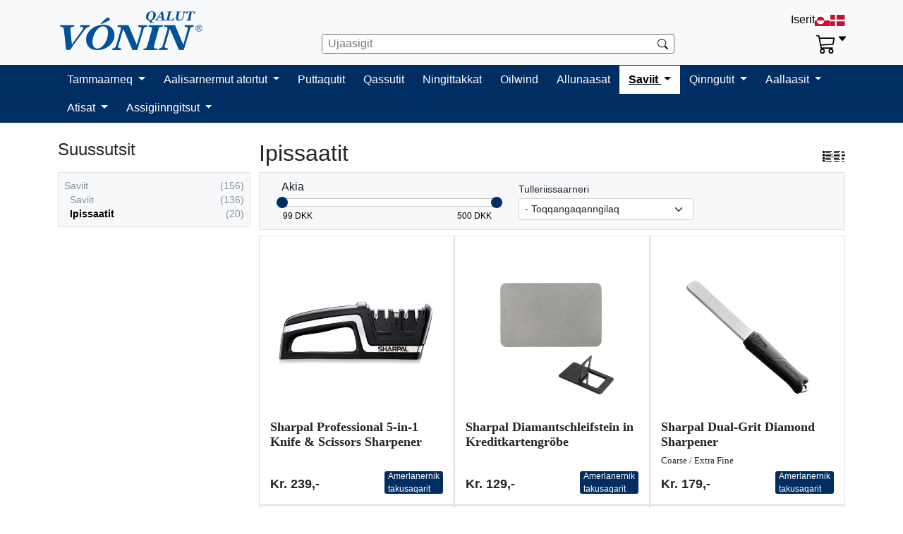

--- FILE ---
content_type: text/html; charset=utf-8
request_url: https://qalut.gl/kl/nethandil/Category/ItemPictures/KNIVE_KNIVSLIBER/0
body_size: 46022
content:
<!DOCTYPE html>
<html lang="fo">
<head>
    <meta charset="utf-8">
    <script type="text/javascript">
        var umbracoPages = ["/kl/ilisaritilaarluta/","/kl/pisiniarnermi-piumasaqaatit/","/kl/qalut-sumiiffissiuk/","/kl/saaffissat/"]
        var txtCartIsEmpty = 'Koori imaqanngilaq';
        var txtNoImage = 'Assitaqanngilaq'
        var txtEnRoute = 'Aggerpoq';
        var txtReadMore = 'Atuaqqigit';
        var txtShowMore = 'Amerlanernik takusaqarit';
        var txtInStock = 'Pigaarput';
        var txtNothingFoundTryAdjustingYourSearchTermsToFindResults = 'Ujakkat nanineqanngilaq. Ujaaseqqigit.';
        var txtFewInStock = 'Amerlanngillat pigisagut';
        var txtSoldOut = 'Nuguttooqqavugut';
        var txtAddToCart = 'Koorimut iliuk';
        var txtClickOnTheNumberToEnterAQuantity = 'Kisitsik allanngoruk';
        var txtItems = 'pisiassaq';
        var txtItem = 'pisiaq';
        var txtItemNo = 'Pisiassap nr.'
        var txtUOM = 'Uuttuut'
        var txtDiscount = 'Rabat'
        var txtNormalPrice = 'Nalinginnaasoq akia'
        var txtYourPrice = 'Akit'
        var txtShowingResultsFor = 'Inerneri ';
        var txtTheSearchFindsAMaximumOf50Results = 'annerpaamik 50';
        var txtDeal = 'Neqeroorut';
        var txtToCheckout = 'Akiliigit';
        var txtBack = 'Uterit';
        var txtNext = 'Tullianut';
        var txtQuantity = 'Amerlassutsit';
        var lcid = 111;
        var culture = 'kl';
        var userGuid = '';
        var customerNo = '';
        var sessionID = '621683a0-caf3-43cd-ad92-5c6d5a5ec8b8';
        var orderNo = '';
        var pricesInclVat = true;
        var salesHeaderInclVat = false;
        var webshopSeller = '';
        var companyName = 'Qalut Vónin';
        var languageCode = 'DAN';
    </script>
        <title>Qalut</title>

    
    


    <meta name="viewport" content="width=device-width, initial-scale=1.0">
    <link rel="shortcut icon" href="/Images/favicon.ico"/>
    
    <link href="/lib/bootstrap-5.1.1/css/bootstrap.min.css" rel="stylesheet" />
    <link rel="stylesheet" href="https://cdn.jsdelivr.net/npm/bootstrap-icons@1.3.0/font/bootstrap-icons.css">
    <link href="/lib/jqueryui/jquery-ui.min.css" rel="stylesheet" />
    <link href="/Css/Standard/tipsy.css?v=d5tY7LcxLi0wUEngJUy5-3YTPPK8awJys4V8j4WM6KA" rel="stylesheet" />
    <link href="/Css/ShopCategoryItemPictures.css?v=urgWU9ZkC-Po-XCu7uLVxsJf97QYFR077EuiXYCe77c" rel="stylesheet" />
    <link href="/Css/AddToCart.css?v=mbtghqYT0SGHhy0s9rUmI0pKefk0ca2J5mjmJiEQCDs" rel="stylesheet" />
    <link href="/Css/PopupCart.css?v=gYuko7XF69I0-3SNH_7a-yxF3QuoNgspFshddE2tkQk" rel="stylesheet" />

    <link href="/Css/Standard/StandardColors.css?v=WEBi0rJgFn6OwJrYvb_52343hqBRCQBLGMyfbex8bZo" rel="stylesheet" />
    <link rel="stylesheet" href="/lib/jquery-fancyboks/jquery.fancybox.min.css?v=Plq9l9jMJkIx2PX9Rax0AkgNzFXpaC3YU_XFlL5MYFE" />

    <link href="/Css/Base/BaseHeader.css?v=EMMKFfdOR_JBANda6h6W5Ck39BgamwjUoAkOS4woqUA" rel="stylesheet" />
    <link href="/Css/Base/BaseDesign.css?v=oyRmGH52LVvBFceM4yN83bWDTL0p6mpDHoEGqLpM9qc" rel="stylesheet" />
    <link href="/Css/Base/BaseFooter.css?v=HgC0i6iULHIu1PZEMoKyxTMuBldSTVD17F3PrzaN7PA" rel="stylesheet" />
    <link href="/Css/Base/BaseLeftMenu.css?v=S4qXvrLxsR6NpLTeIa1UNcIi1vN6V4OhpHXMDr0uNmE" rel="stylesheet" />
    <link href="/Css/Base/BaseItemPictures.css?v=7wMzHXTAvP5i_qbBgs4Ij266AulgnTsasSGV4A5XF6w" rel="stylesheet" />
    <link href="/Css/Base/BaseItem.css?v=t7DTzp6S_yH-KDTWFGJoiZA_qqOpHXd3fEcLG4jI-Kk" rel="stylesheet" />
    <link href="/Css/Base/CheckoutBase.css?v=eWpThFv8QO6mGomGfgzkueS7vX0NxxV0zPbJxw4LfMo" rel="stylesheet" />
    <link href="/Css/Base/BaseMobileSidebar.css?v=pUdbGZcawudIyVGQIehcy3LmNDZL_TEVmTv3iY2ej9Y" rel="stylesheet" />

    <!--Base Scripts-->
    <script src="/lib/jquery/jquery.min.js"></script>
    <script src="/lib/jqueryui/jquery-ui.min.js"></script>
    <script src="/lib/jqueryiu-touch-punch/jquery.ui.touch-punch.min.js"></script>
    <script src="/lib/bootstrap-5.1.1/js/bootstrap.bundle.min.js"></script>
    <script src="/lib/jquery.tipsy/jquery.tipsy.js"></script>
    <!--
    <script src="~/lib/bootstrap-5.1.1/js/bootstrap.min.js"></script>
    <script src="~/lib/jquery.isotope/isotope.pkgd.min.js"></script>
    -->
    <script src="/lib/jquery-ajaxQueue/jquery.ajaxQueue.min.js"></script>

    <script src="/Scripts/Standard/jquery.number.min.js"></script>
    <script src="/Scripts/Standard/all.js"></script>
    <!--
    <script src="~/Scripts/underscore-min.js"></script>
    -->
    <script src="/lib/jquery-fancyboks/jquery.fancybox.min.js"></script>
    <script src="/lib/jquery.isotope/imagesloaded.pkgd.js"></script>

    

<script type="text/javascript" charset="UTF-8" src="/dist/defaultVendors-node_modules_handlebars_runtime_js-node_modules_history_browser_js-node_module-d9d93c.bundle.js"></script>



<script type="text/javascript" charset="UTF-8" src="/dist/main.bundle.js"></script>




<link href="/dist/defaultVendors-node_modules_handlebars_runtime_js-node_modules_history_browser_js-node_module-d9d93c.css" rel="stylesheet">

</head>
<body onload="BaseShop.ReloadShopCart(true);">
    <input type="hidden" id="hUserGuid" />
    <input type="hidden" id="hCustomerNo" />
    <input type="hidden" id="hSessionID" value="621683a0-caf3-43cd-ad92-5c6d5a5ec8b8" />
    <input type="hidden" id="hOrderNo" />

    <header class="position-sticky top-0">
    <nav class="navbar navbar-expand-lg navbar-light bg-light flex-wrap">
		<div class="container-lg container-fluid align-items-center align-items-lg-end mt-2">

			<button class="navbar-toggler" type="button" data-bs-toggle="offcanvas" data-bs-target="#navbarCategorySidebarId" 
				aria-controls="navbarCategorySidebarId">
				<span class="navbar-toggler-icon"></span>
			</button>

			<div class="flex-shrink-0 flex-grow-0">
				<div class="">
					<a class="navbar-brand" href="/kl/">
						<img src="/Images/logo.png" height="55" />
					</a>
				</div>
			</div>
			<div class="d-none flex-fill d-lg-flex justify-content-center">
		<div class="searchHolder searchHolderClicked border border-1 rounded-1 bg-white ">
			<div class="searchInput w-100">
				<input type="text" id="iSearchWordMobileV2" name="iSearchWord" class="iSearchWord px-2 w-100" 
				placeholder="Ujaasigit"/>
			</div>
			<div class="searchIconHolder">
				<img src="/Images/Icons/search.svg" />
			</div>
		</div>
			</div>
			<div class="d-flex justify-content-end">
				<div>
					<div class="topMenuItems d-none d-lg-flex gap-2">
			<a href="/kl/nethandil/user/login">Iserit</a>
		<a class="changeLangToKl d-none d-lg-block" href="/kl">
			<img src="/Images/Flags/gl.svg" height="16" />
		</a>
		<a class="changeLangToDa d-none d-lg-block" href="/da">
			<img src="/Images/Flags/dk.svg" height="16" />
		</a>
		<div class="d-flex flex-column d-lg-none">
			<span class="mb-2">
				Oqaatsit allanngortikkit:
			</span>
			<div class="d-flex ms-2 gap-3">
				<a class="changeLangToKl" href="/kl">
					<img src="/Images/Flags/gl.svg" height="24" />
				</a>
				<a class="changeLangToDa" href="/da">
					<img src="/Images/Flags/dk.svg" height="24" />
				</a>
			</div>
		</div>
					</div>

					

<div class="d-flex justify-content-end mt-2">
	<div id="navbarCartHolderId" class="cartHolder" style="cursor: pointer;" 
		data-bs-toggle="offcanvas" data-bs-target="#cartSidebarId" aria-controls="cartSidebarId">
		<img src="/Images/Icons/cart3.svg" width="28px" height="28px" />
		<div class="d-flex position-absolute" style="right: -16px;">
			<img src="/Images/Icons/caret-down-fill.svg" height="14px" width="14px" />
		</div>
		<div id="itemInCartId" class="numberHolder">
			<div class="innerNumberHolder">
			</div>
		</div>
	</div>
</div>

	



				</div>
			</div>
			<div class="d-lg-none d-flex justify-content-center w-100 mt-3">
		<div class="searchHolder searchHolderClicked border border-1 rounded-1 bg-white flex-fill">
			<div class="searchInput w-100">
				<input type="text" id="iSearchWordMobileV2" name="iSearchWord" class="iSearchWord px-2 w-100" 
				placeholder="Ujaasigit"/>
			</div>
			<div class="searchIconHolder">
				<img src="/Images/Icons/search.svg" />
			</div>
		</div>
			</div>
		</div>

		<div id="collapseWrapperId" class="w-100 navbar-dark mt-3 border-top border-bottom">
			<div class="container-lg container-fluid">
				<div class="d-none">
					<div class="cartHolder" onclick="location.href = '/kl/nethandil/checkout/CheckoutStep1'">
						<svg xmlns="http://www.w3.org/2000/svg" x="0px" y="0px"
							 width="24" height="24"
							 viewBox="0 0 24 24"
							 style=" fill:#000000;">
							<path d="M 4.4140625 1.9960938 L 1.0039062 2.0136719 L 1.0136719 4.0136719 L 3.0839844 4.0039062 L 6.3789062 11.908203 L 5.1816406 13.824219 C 4.7816406 14.464219 4.7609531 15.272641 5.1269531 15.931641 C 5.4929531 16.590641 6.1874063 17 6.9414062 17 L 19 17 L 19 15 L 6.9414062 15 L 6.8769531 14.882812 L 8.0527344 13 L 15.521484 13 C 16.248484 13 16.917531 12.604703 17.269531 11.970703 L 20.873047 5.4863281 C 21.046047 5.1763281 21.041328 4.7981875 20.861328 4.4921875 C 20.681328 4.1871875 20.352047 4 19.998047 4 L 5.25 4 L 4.4140625 1.9960938 z M 6.0820312 6 L 18.298828 6 L 15.521484 11 L 8.1660156 11 L 6.0820312 6 z M 7 18 A 2 2 0 0 0 5 20 A 2 2 0 0 0 7 22 A 2 2 0 0 0 9 20 A 2 2 0 0 0 7 18 z M 17 18 A 2 2 0 0 0 15 20 A 2 2 0 0 0 17 22 A 2 2 0 0 0 19 20 A 2 2 0 0 0 17 18 z"></path>
						</svg>
						<div class="numberHolder">
							<span>1</span>
						</div>
					</div>
				</div>

				<div class="offcanvas offcanvas-start" tabindex="-1" id="navbarCategorySidebarId">
					<div class="offcanvas-header">
						<h2 class="offcanvas-title">Qalut</h2>
						<button type="button" class="btn-close text-reset" data-bs-dismiss="offcanvas" aria-label="Close"></button>
					</div>
					<div class="offcanvas-body navbar-collapse" id="navbarSupportedContent">
						<div>
							<ul class="navbar-nav flex-wrap me-auto mb-2 mb-lg-0">
										<li class="nav-item dropdown ">
											<div class="navbarItemBorder d-flex justify-content-between">
												<a class="nav-link dropdown-toggle" href="/kl/nethandil/Category/ItemPictures/CAMPING/0" 
													id="navbarDropdownMenuLink">
													Tammaarneq
												</a>
												<div class="navItemDropdownCaret d-flex d-lg-none flex-fill justify-content-end align-items-center" 
													data-bs-target="#CAMPINGnav"
													data-bs-toggle="collapse" style="cursor: pointer;">
													<img src="/Images/Icons/caret-down-fill.svg" />
												</div>
											</div>
										  <ul class="collapse dropdown-menu" id="CAMPINGnav" aria-labelledby="navbarDropdownMenuLink">
													<li>
														<a class="dropdown-item " href="/kl/nethandil/Category/ItemPictures/CAMPING_KØKKEN/0">
															<div class="py-2 py-lg-0">
																<span>
																	Igat Nilliuitsullu
																</span>
															</div>
														</a>
													</li>
													<li>
														<a class="dropdown-item " href="/kl/nethandil/Category/ItemPictures/CAMPING_TASKE/0">
															<div class="py-2 py-lg-0">
																<span>
																	Taskit
																</span>
															</div>
														</a>
													</li>
													<li>
														<a class="dropdown-item " href="/kl/nethandil/Category/ItemPictures/CAMPING_TELTE/0">
															<div class="py-2 py-lg-0">
																<span>
																	Tupit
																</span>
															</div>
														</a>
													</li>
													<li>
														<a class="dropdown-item " href="/kl/nethandil/Category/ItemPictures/CAMPING_TILBEHØR/0">
															<div class="py-2 py-lg-0">
																<span>
																	Atortussat
																</span>
															</div>
														</a>
													</li>
													<li>
														<a class="dropdown-item " href="/kl/nethandil/Category/ItemPictures/CAMPING_VARME/0">
															<div class="py-2 py-lg-0">
																<span>
																	Kiassaatit
																</span>
															</div>
														</a>
													</li>
										  </ul>
										</li>
										<li class="nav-item dropdown ">
											<div class="navbarItemBorder d-flex justify-content-between">
												<a class="nav-link dropdown-toggle" href="/kl/nethandil/Category/ItemPictures/FISKEUDSTYR/0" 
													id="navbarDropdownMenuLink">
													Aalisarnermut atortut
												</a>
												<div class="navItemDropdownCaret d-flex d-lg-none flex-fill justify-content-end align-items-center" 
													data-bs-target="#FISKEUDSTYRnav"
													data-bs-toggle="collapse" style="cursor: pointer;">
													<img src="/Images/Icons/caret-down-fill.svg" />
												</div>
											</div>
										  <ul class="collapse dropdown-menu" id="FISKEUDSTYRnav" aria-labelledby="navbarDropdownMenuLink">
													<li>
														<a class="dropdown-item " href="/kl/nethandil/Category/ItemPictures/FISKEUDSTYR_BAIT/0">
															<div class="py-2 py-lg-0">
																<span>
																	Qaamasortat
																</span>
															</div>
														</a>
													</li>
													<li>
														<a class="dropdown-item " href="/kl/nethandil/Category/ItemPictures/FISKERUDSTYR_KAMERA/0">
															<div class="py-2 py-lg-0">
																<span>
																	Kamera
																</span>
															</div>
														</a>
													</li>
													<li>
														<a class="dropdown-item " href="/kl/nethandil/Category/ItemPictures/FISKEUDSTYR_KROGE/0">
															<div class="py-2 py-lg-0">
																<span>
																	Oqummersat
																</span>
															</div>
														</a>
													</li>
													<li>
														<a class="dropdown-item " href="/kl/nethandil/Category/ItemPictures/FISKEUDSTYR_SNELLE/0">
															<div class="py-2 py-lg-0">
																<span>
																	Aalisaatit
																</span>
															</div>
														</a>
													</li>
													<li>
														<a class="dropdown-item " href="/kl/nethandil/Category/ItemPictures/FISKEUDSTYR_SVIRVLER/0">
															<div class="py-2 py-lg-0">
																<span>
																	Qissarutit
																</span>
															</div>
														</a>
													</li>
										  </ul>
										</li>
										<li class="nav-item ">
											<a class="nav-link navbarItemBorder" href="/kl/nethandil/Category/ItemPictures/B&#xD8;JER/0">
												Puttaqutit
											</a>
										</li>
										<li class="nav-item ">
											<a class="nav-link navbarItemBorder" href="/kl/nethandil/Category/ItemPictures/GARN/0">
												Qassutit
											</a>
										</li>
										<li class="nav-item ">
											<a class="nav-link navbarItemBorder" href="/kl/nethandil/Category/ItemPictures/LANGLINER/0">
												Ningittakkat
											</a>
										</li>
										<li class="nav-item ">
											<a class="nav-link navbarItemBorder" href="/kl/nethandil/Category/ItemPictures/OILWIND/0">
												Oilwind
											</a>
										</li>
										<li class="nav-item ">
											<a class="nav-link navbarItemBorder" href="/kl/nethandil/Category/ItemPictures/TOV/0">
												Allunaasat
											</a>
										</li>
										<li class="nav-item dropdown active-nav">
											<div class="navbarItemBorder d-flex justify-content-between">
												<a class="nav-link dropdown-toggle" href="/kl/nethandil/Category/ItemPictures/KNIVE/0" 
													id="navbarDropdownMenuLink">
													Saviit
												</a>
												<div class="navItemDropdownCaret d-flex d-lg-none flex-fill justify-content-end align-items-center" 
													data-bs-target="#KNIVEnav"
													data-bs-toggle="collapse" style="cursor: pointer;">
													<img src="/Images/Icons/caret-down-fill.svg" />
												</div>
											</div>
										  <ul class="collapse dropdown-menu" id="KNIVEnav" aria-labelledby="navbarDropdownMenuLink">
													<li>
														<a class="dropdown-item " href="/kl/nethandil/Category/ItemPictures/KNIVE_KNIVE/0">
															<div class="py-2 py-lg-0">
																<span>
																	Saviit
																</span>
															</div>
														</a>
													</li>
													<li>
														<a class="dropdown-item childActive" href="/kl/nethandil/Category/ItemPictures/KNIVE_KNIVSLIBER/0">
															<div class="py-2 py-lg-0">
																<span>
																	Ipissaatit
																</span>
															</div>
														</a>
													</li>
										  </ul>
										</li>
										<li class="nav-item dropdown ">
											<div class="navbarItemBorder d-flex justify-content-between">
												<a class="nav-link dropdown-toggle" href="/kl/nethandil/Category/ItemPictures/KIKKERTER/0" 
													id="navbarDropdownMenuLink">
													Qinngutit
												</a>
												<div class="navItemDropdownCaret d-flex d-lg-none flex-fill justify-content-end align-items-center" 
													data-bs-target="#KIKKERTERnav"
													data-bs-toggle="collapse" style="cursor: pointer;">
													<img src="/Images/Icons/caret-down-fill.svg" />
												</div>
											</div>
										  <ul class="collapse dropdown-menu" id="KIKKERTERnav" aria-labelledby="navbarDropdownMenuLink">
													<li>
														<a class="dropdown-item " href="/kl/nethandil/Category/ItemPictures/KIKKERTER_AFSTANDSMÅLER/0">
															<div class="py-2 py-lg-0">
																<span>
																	Afstandsm&#xE5;ler
																</span>
															</div>
														</a>
													</li>
													<li>
														<a class="dropdown-item " href="/kl/nethandil/Category/ItemPictures/KIKKERTER_KIKKERTER/0">
															<div class="py-2 py-lg-0">
																<span>
																	Qinngutit
																</span>
															</div>
														</a>
													</li>
													<li>
														<a class="dropdown-item " href="/kl/nethandil/Category/ItemPictures/KIKKERTER_K/0">
															<div class="py-2 py-lg-0">
																<span>
																	Qinngutitat atortussaallu
																</span>
															</div>
														</a>
													</li>
													<li>
														<a class="dropdown-item " href="/kl/nethandil/Category/ItemPictures/KIKKERTER_REDDOT/0">
															<div class="py-2 py-lg-0">
																<span>
																	Reddot
																</span>
															</div>
														</a>
													</li>
													<li>
														<a class="dropdown-item " href="/kl/nethandil/Category/ItemPictures/KIKKERT_RING/0">
															<div class="py-2 py-lg-0">
																<span>
																	Ring
																</span>
															</div>
														</a>
													</li>
													<li>
														<a class="dropdown-item " href="/kl/nethandil/Category/ItemPictures/KIKKERT_TILBEHØR/0">
															<div class="py-2 py-lg-0">
																<span>
																	Tilbeh&#xF8;r
																</span>
															</div>
														</a>
													</li>
										  </ul>
										</li>
										<li class="nav-item dropdown ">
											<div class="navbarItemBorder d-flex justify-content-between">
												<a class="nav-link dropdown-toggle" href="/kl/nethandil/Category/ItemPictures/RIFLER/0" 
													id="navbarDropdownMenuLink">
													Aallaasit
												</a>
												<div class="navItemDropdownCaret d-flex d-lg-none flex-fill justify-content-end align-items-center" 
													data-bs-target="#RIFLERnav"
													data-bs-toggle="collapse" style="cursor: pointer;">
													<img src="/Images/Icons/caret-down-fill.svg" />
												</div>
											</div>
										  <ul class="collapse dropdown-menu" id="RIFLERnav" aria-labelledby="navbarDropdownMenuLink">
													<li>
														<a class="dropdown-item " href="/kl/nethandil/Category/ItemPictures/RIFLER_ATA/0">
															<div class="py-2 py-lg-0">
																<span>
																	ATA Arms
																</span>
															</div>
														</a>
													</li>
													<li>
														<a class="dropdown-item " href="/kl/nethandil/Category/ItemPictures/RIFLER_BERGARA/0">
															<div class="py-2 py-lg-0">
																<span>
																	Bergara Rifler
																</span>
															</div>
														</a>
													</li>
													<li>
														<a class="dropdown-item " href="/kl/nethandil/Category/ItemPictures/RIFLER_HAGLGEVÆRER/0">
															<div class="py-2 py-lg-0">
																<span>
																	Timmiarsiutit
																</span>
															</div>
														</a>
													</li>
													<li>
														<a class="dropdown-item " href="/kl/nethandil/Category/ItemPictures/RIFLER_LUFT/0">
															<div class="py-2 py-lg-0">
																<span>
																	LUFTPISTOL/GEV&#xC6;R
																</span>
															</div>
														</a>
													</li>
													<li>
														<a class="dropdown-item " href="/kl/nethandil/Category/ItemPictures/RIFLER_LYDDÆMPER/0">
															<div class="py-2 py-lg-0">
																<span>
																	Nipaallisaatit
																</span>
															</div>
														</a>
													</li>
													<li>
														<a class="dropdown-item " href="/kl/nethandil/Category/ItemPictures/RIFLER_MAGASINER/0">
															<div class="py-2 py-lg-0">
																<span>
																	Magasiner
																</span>
															</div>
														</a>
													</li>
													<li>
														<a class="dropdown-item " href="/kl/nethandil/Category/ItemPictures/RIFLER_MOSSBERG/0">
															<div class="py-2 py-lg-0">
																<span>
																	Mossberg
																</span>
															</div>
														</a>
													</li>
													<li>
														<a class="dropdown-item " href="/kl/nethandil/Category/ItemPictures/RIFLER_SAVAGE/0">
															<div class="py-2 py-lg-0">
																<span>
																	Savage Arms
																</span>
															</div>
														</a>
													</li>
													<li>
														<a class="dropdown-item " href="/kl/nethandil/Category/ItemPictures/RIFLER_TASKER/0">
															<div class="py-2 py-lg-0">
																<span>
																	Tasker
																</span>
															</div>
														</a>
													</li>
													<li>
														<a class="dropdown-item " href="/kl/nethandil/Category/ItemPictures/RIFLER_TILBEHØR/0">
															<div class="py-2 py-lg-0">
																<span>
																	Atortussat
																</span>
															</div>
														</a>
													</li>
										  </ul>
										</li>
										<li class="nav-item dropdown ">
											<div class="navbarItemBorder d-flex justify-content-between">
												<a class="nav-link dropdown-toggle" href="/kl/nethandil/Category/ItemPictures/TOJ/0" 
													id="navbarDropdownMenuLink">
													Atisat
												</a>
												<div class="navItemDropdownCaret d-flex d-lg-none flex-fill justify-content-end align-items-center" 
													data-bs-target="#TOJnav"
													data-bs-toggle="collapse" style="cursor: pointer;">
													<img src="/Images/Icons/caret-down-fill.svg" />
												</div>
											</div>
										  <ul class="collapse dropdown-menu" id="TOJnav" aria-labelledby="navbarDropdownMenuLink">
													<li>
														<a class="dropdown-item " href="/kl/nethandil/Category/ItemPictures/TOJ_BUKSER/0">
															<div class="py-2 py-lg-0">
																<span>
																	Qarliit
																</span>
															</div>
														</a>
													</li>
													<li>
														<a class="dropdown-item " href="/kl/nethandil/Category/ItemPictures/TOJ_BUSSERONNER/0">
															<div class="py-2 py-lg-0">
																<span>
																	Annoraat/Kavaajallu
																</span>
															</div>
														</a>
													</li>
													<li>
														<a class="dropdown-item " href="/kl/nethandil/Category/ItemPictures/TOJ_FLYDERDRAGTER/0">
															<div class="py-2 py-lg-0">
																<span>
																	Atasut puttasartut
																</span>
															</div>
														</a>
													</li>
													<li>
														<a class="dropdown-item " href="/kl/nethandil/Category/ItemPictures/TOJ_HANDSKER/0">
															<div class="py-2 py-lg-0">
																<span>
																	Aaqqatit
																</span>
															</div>
														</a>
													</li>
													<li>
														<a class="dropdown-item " href="/kl/nethandil/Category/ItemPictures/TOJ_KEDELDRAGTER/0">
															<div class="py-2 py-lg-0">
																<span>
																	Atallaat
																</span>
															</div>
														</a>
													</li>
													<li>
														<a class="dropdown-item " href="/kl/nethandil/Category/ItemPictures/TOJ_OVERALLS/0">
															<div class="py-2 py-lg-0">
																<span>
																	Atasut
																</span>
															</div>
														</a>
													</li>
													<li>
														<a class="dropdown-item " href="/kl/nethandil/Category/ItemPictures/TOJ_REDNINGSVESTE/0">
															<div class="py-2 py-lg-0">
																<span>
																	Annanniutit
																</span>
															</div>
														</a>
													</li>
													<li>
														<a class="dropdown-item " href="/kl/nethandil/Category/ItemPictures/TOJ_REGNTØJ/0">
															<div class="py-2 py-lg-0">
																<span>
																	Sialussiutit
																</span>
															</div>
														</a>
													</li>
													<li>
														<a class="dropdown-item " href="/kl/nethandil/Category/ItemPictures/TOJ_SOLBRILLER/0">
															<div class="py-2 py-lg-0">
																<span>
																	Solbriller
																</span>
															</div>
														</a>
													</li>
													<li>
														<a class="dropdown-item " href="/kl/nethandil/Category/ItemPictures/TOJ_STØVLER/0">
															<div class="py-2 py-lg-0">
																<span>
																	Kamippaat
																</span>
															</div>
														</a>
													</li>
													<li>
														<a class="dropdown-item " href="/kl/nethandil/Category/ItemPictures/TOJ_TRØJER/0">
															<div class="py-2 py-lg-0">
																<span>
																	Tujuuluit
																</span>
															</div>
														</a>
													</li>
													<li>
														<a class="dropdown-item " href="/kl/nethandil/Category/ItemPictures/TOJ_VORTEX/0">
															<div class="py-2 py-lg-0">
																<span>
																	Vortex
																</span>
															</div>
														</a>
													</li>
													<li>
														<a class="dropdown-item " href="/kl/nethandil/Category/ItemPictures/TOJ_WADERS/0">
															<div class="py-2 py-lg-0">
																<span>
																	Waders
																</span>
															</div>
														</a>
													</li>
										  </ul>
										</li>
										<li class="nav-item dropdown ">
											<div class="navbarItemBorder d-flex justify-content-between">
												<a class="nav-link dropdown-toggle" href="/kl/nethandil/Category/ItemPictures/DIVERSE/0" 
													id="navbarDropdownMenuLink">
													Assigiinngitsut
												</a>
												<div class="navItemDropdownCaret d-flex d-lg-none flex-fill justify-content-end align-items-center" 
													data-bs-target="#DIVERSEnav"
													data-bs-toggle="collapse" style="cursor: pointer;">
													<img src="/Images/Icons/caret-down-fill.svg" />
												</div>
											</div>
										  <ul class="collapse dropdown-menu" id="DIVERSEnav" aria-labelledby="navbarDropdownMenuLink">
													<li>
														<a class="dropdown-item " href="/kl/nethandil/Category/ItemPictures/DIV_BALJE_OG_DUNKE/0">
															<div class="py-2 py-lg-0">
																<span>
																	Balje-it dunke-lu
																</span>
															</div>
														</a>
													</li>
													<li>
														<a class="dropdown-item " href="/kl/nethandil/Category/ItemPictures/DIVERSE_BÅDUDTYR/0">
															<div class="py-2 py-lg-0">
																<span>
																	Umitsiaaqqanut atortut
																</span>
															</div>
														</a>
													</li>
													<li>
														<a class="dropdown-item " href="/kl/nethandil/Category/ItemPictures/DIVERSE_DIVERSE/0">
															<div class="py-2 py-lg-0">
																<span>
																	Assigiinngitsut
																</span>
															</div>
														</a>
													</li>
													<li>
														<a class="dropdown-item " href="/kl/nethandil/Category/ItemPictures/DIVERSE_GENERATOR/0">
															<div class="py-2 py-lg-0">
																<span>
																	Generator
																</span>
															</div>
														</a>
													</li>
													<li>
														<a class="dropdown-item " href="/kl/nethandil/Category/ItemPictures/DIVERSE_GUMMIBÅD/0">
															<div class="py-2 py-lg-0">
																<span>
																	Gummib&#xE5;de
																</span>
															</div>
														</a>
													</li>
													<li>
														<a class="dropdown-item " href="/kl/nethandil/Category/ItemPictures/DIVERSE_LED/0">
															<div class="py-2 py-lg-0">
																<span>
																	Qinnguartaatit/Qullit
																</span>
															</div>
														</a>
													</li>
													<li>
														<a class="dropdown-item " href="/kl/nethandil/Category/ItemPictures/DIVERSE_PLUKNING/0">
															<div class="py-2 py-lg-0">
																<span>
																	Erisaatit
																</span>
															</div>
														</a>
													</li>
													<li>
														<a class="dropdown-item " href="/kl/nethandil/Category/ItemPictures/DIVERSE_SAEPLAST/0">
															<div class="py-2 py-lg-0">
																<span>
																	S&#xE6;plast
																</span>
															</div>
														</a>
													</li>
													<li>
														<a class="dropdown-item " href="/kl/nethandil/Category/ItemPictures/DIVERSE_HUNDEFODER/0">
															<div class="py-2 py-lg-0">
																<span>
																	Qimminut
																</span>
															</div>
														</a>
													</li>
													<li>
														<a class="dropdown-item " href="/kl/nethandil/Category/ItemPictures/DIVERSE_VHF_RADIO/0">
															<div class="py-2 py-lg-0">
																<span>
																	VHF Radio-t
																</span>
															</div>
														</a>
													</li>
										  </ul>
										</li>
							</ul>
						</div>
						<div class="topMenuItems gap-2 gap-lg-0 mt-4 mt-lg-0 d-lg-none d-flex flex-column">
			<a href="/kl/nethandil/user/login">Iserit</a>
		<a class="changeLangToKl d-none d-lg-block" href="/kl">
			<img src="/Images/Flags/gl.svg" height="16" />
		</a>
		<a class="changeLangToDa d-none d-lg-block" href="/da">
			<img src="/Images/Flags/dk.svg" height="16" />
		</a>
		<div class="d-flex flex-column d-lg-none">
			<span class="mb-2">
				Oqaatsit allanngortikkit:
			</span>
			<div class="d-flex ms-2 gap-3">
				<a class="changeLangToKl" href="/kl">
					<img src="/Images/Flags/gl.svg" height="24" />
				</a>
				<a class="changeLangToDa" href="/da">
					<img src="/Images/Flags/dk.svg" height="24" />
				</a>
			</div>
		</div>
						</div>
					</div>
				</div>
			</div>
		</div>
    </nav>
</header>



<div class="offcanvas offcanvas-end" tabindex="-1" id="cartSidebarId" aria-labelledby="cartSidebarlabelId">
	<div class="offcanvas-header">
		<h2 class="offcanvas-title" id="cartSidebarlabelId">
			Pisiat ikioraaviat
		</h2>
		<button type="button" class="btn-close text-reset" data-bs-dismiss="offcanvas" aria-label="Close"></button>
	</div>
	<div id="sidebarCartHolderId" class="offcanvas-body">
		<div id="sidebarCartLineHolderId" class="d-flex flex-column gap-2">
		</div>
		<div id="PopupCartAmount" class="border border-2 rounded-1 px-2 mt-2">
			<div id="PopupCartAmountTable">
				<div id="PopupCartAmountText">
					tamakkiisumik
				</div>
				<div id="PopupCartAmountValue"></div>
			</div>
		</div>
		<div id="PopupCartView">
			<a href="/kl/nethandil/Checkout/CheckoutStep1" class="btn btn-primary w-100">
				Pisiatit takukkit
				<div class="Count">
					<div id="CartItemCount" class="CartItemCount"></div>
				</div>
			</a>
		</div>
	</div>
</div>


    <div id="IsotopeSearchContainer" class="d-flex">
        <div id="mainHolderId" class="w-100 slideTransition" style="min-height: 600px;">
            
<div class="container-md my-4">

    <div class="row">
	<div class="d-none d-md-block col-sm-3">
		
<div id="LeftMenuId" class="row LeftMenu position-sticky">
    <div class="col-12 d-flex">
		<h4>
			Suussutsit
		</h4>
        <h2 class="invisible" style="width: 0px;">k</h2>
	</div>
    <div class="col-12 itemList pe-0">
        <div class="border p-2" style="background-color: #002D6208;">
        <div id="KNIVE" 
             class="leftMenuItemClicked " 
             style="cursor: pointer;"
             data-link=/kl/nethandil/Category/ItemList/KNIVE/0>
            <div class="d-flex justify-content-between position-relative">
                <span class="item">Saviit</span>
                <span class="categoryCount">(156)</span>
            </div>
        </div>
        <div class="d-none sideBarTempHolder">
			<div data-categoryCode="KNIVE"
				 class="leftMenuItemClicked " 
				 style="cursor: pointer;"
				 data-link=/kl/nethandil/Category/ItemList/KNIVE/0>
				<div class="d-flex justify-content-between position-relative sidebarItem">
					<span class="item">Saviit</span>
					<span class="categoryCount">(156)</span>
				</div>
			</div>
        </div>
            <div id="KNIVE_KNIVE" 
                 class="ps-2 leftMenuItemClicked " 
                 style="cursor: pointer;"
                 data-link=/kl/nethandil/Category/ItemList/KNIVE_KNIVE/0>
                <div class="d-flex justify-content-between position-relative">
                    <span class="item">Saviit</span>
					<span class="categoryCount">(136)</span>
                </div>
            </div>
            <div class="d-none sideBarTempHolder">
				<div
					 class="ps-2 leftMenuItemClicked " 
					 style="cursor: pointer;" data-categoryCode="KNIVE_KNIVE"
					 data-link=/kl/nethandil/Category/ItemList/KNIVE_KNIVE/0>
					<div class="d-flex justify-content-between position-relative sidebarItem">
						<span class="item">Saviit</span>
						<span class="categoryCount">(136)</span>
					</div>
				</div>
            </div>
            <div id="KNIVE_KNIVSLIBER" 
                 class="ps-2 leftMenuItemClicked active" 
                 style="cursor: pointer;"
                 data-link=/kl/nethandil/Category/ItemList/KNIVE_KNIVSLIBER/0>
                <div class="d-flex justify-content-between position-relative">
                    <span class="item">Ipissaatit</span>
					<span class="categoryCount">(20)</span>
                </div>
            </div>
            <div class="d-none sideBarTempHolder">
				<div
					 class="ps-2 leftMenuItemClicked active" 
					 style="cursor: pointer;" data-categoryCode="KNIVE_KNIVSLIBER"
					 data-link=/kl/nethandil/Category/ItemList/KNIVE_KNIVSLIBER/0>
					<div class="d-flex justify-content-between position-relative sidebarItem">
						<span class="item">Ipissaatit</span>
						<span class="categoryCount">(20)</span>
					</div>
				</div>
            </div>
		</div>
    </div>
</div>

	</div>

    <div class="col-12 col-md-9">
        
    
<div id="SwitchCategoryItemView" class="row align-items-center">
    <div class="col">
        <h2 id="CategoryItemH2Id">
			
            <img class="SearchSpinner " src="/Images/Spinner_16.gif" />
        </h2>
    </div>
    <div class="col-auto d-flex gap-3">
			<span class="d-none" style="cursor: pointer;" id="ImageViewId" >
				<img src="/Images/Pictures.png" data-bs-toggle="tooltip" title="Assitaa takuuk" height="16" />
			</span>
			<span class="" style="cursor: pointer;" id="ImageListViewId">
				<img src="/Images/PictureList.png" data-bs-toggle="tooltip" title="Assitalerlugit takussutissiineq" height="16" />
			</span>
            <a class="" href="/kl/nethandil/Category/ItemList/KNIVE_KNIVSLIBER/0">
                <img src="/Images/List.png" data-bs-toggle="tooltip" title="Takussutissaq allattuiffimmik" height="16" />
			</a>
    </div>
</div>




        

<div class="row mb-2">
    <div class="container-fluid">
        <div class="border border-1 py-2 px-3" style="background-color: #002D6208;">
			<div class="d-none d-md-flex">
                <div class="d-flex align-items-start justify-content-center flex-column" style="margin: 0 30px 0 15px;">
                    <div class="mb-1">
                        <label style="font-size: 14; font-weight: 500;">
                            Akia
                        </label>
                    </div>
					<div class="price-range">
						<div class="js-slider-range" id="js-slider-range"></div>
						<p>
							<input type="text" class="price-min js-slider-min" id="js-price-min" value="0 DKK" data-min="0" readonly="">
							<input type="text" class="price-max js-slider-max" id="js-price-max" value="70000 DKK" data-max="70000" readonly="">
						</p>
					</div>
                </div>
				<div class="col-form-label-sm">
					<label for="orderBySelectId" class="form-label" style="margin-bottom: 0.1rem; font-weight: 500;">
                        Tulleriissaarneri
					</label>
					<select class="form-select form-select-sm orderBySelectClass" id="orderBySelectId">
						<option value="" selected>- Toqqangaqanngilaq</option>
						<option value="1">Akia (akisunermiit akikinnermut)</option>
						<option value="2">Akia (akikinnermiit akisunermut)</option>
					</select>
				</div>
             </div>
		    <div class="d-flex d-md-none gap-3">
                <div id="mobileCategorySidebarBtn" class="col border border-1 rounded-2 bg-white py-2" style="cursor: pointer;" 
                data-bs-toggle="offcanvas" data-bs-target="#categorySidebarId" aria-controls="categorySidebarId">
                    <span class="d-flex justify-content-center">
                        Suussutsit
					</span>
                </div>
                <div class="col border border-1 rounded-2 bg-white py-2" style="cursor: pointer;"
                data-bs-toggle="offcanvas" data-bs-target="#categoryFilterSidebarId" aria-controls="categoryFilterSidebarId">
                    <span class="d-flex justify-content-center">
                        Filtre
					</span>
                </div>
            </div>
		</div>
	</div>
</div>


<div class="offcanvas offcanvas-start" tabindex="-1" id="categorySidebarId" aria-labelledby="sidebarCategoryHeaderId">
    <div class="offcanvas-header">
        <h5  class="offcanvas-title" id="sidebarCategoryHeaderId">Test Title</h5>
		<button type="button" id="categorySidebarCloseBtn" class="btn-close text-reset" data-bs-dismiss="offcanvas" aria-label="Close"></button>
    </div>
    <div id="sidebarCategoryListId" class="offcanvas-body sidebarCategory">
    </div>
</div>

<div class="offcanvas offcanvas-end" tabindex="-1" id="categoryFilterSidebarId" aria-labelledby="categoryFilterHeaderId">
    <div class="offcanvas-header">
        <h5 id="categoryFilterHeaderId">
			Filtre
		</h5>
        <button type="button" class="btn-close text-reset" data-bs-dismiss="offcanvas" aria-label="Close"></button>
    </div>
    <div class="offcanvas-body">
		<div class="col-form-label mb-2">
			<label for="orderBySelectId" class="form-label" style="margin-bottom: 0.1rem; font-weight: 500;">
				Tulleriissaarneri
			</label>
			<select class="form-select form-select-sm orderBySelectClass" id="orderBySelectId">
				<option value="" selected>- Toqqangaqanngilaq</option>
				<option value="1">Akia (akisunermiit akikinnermut)</option>
				<option value="2">Akia (akikinnermiit akisunermut)</option>
			</select>
		</div>
        <div>
            <div>
                <label class="mb-2" style="font-weight: 500;">
                    Akia
                </label>
            </div>
            <div class="d-flex justify-content-center" style="padding: 0 10px;">
				<div class="price-range w-100">
					<div class="js-slider-range"></div>
					<p>
						<input type="text" class="price-min js-slider-min" value="0 DKK" data-min="0" readonly="">
						<input type="text" class="price-max js-slider-max" value="70000 DKK" data-max="70000" readonly="">
					</p>
				</div>
            </div>
        </div>
    </div>
</div>


<div class="position-relative">
	<div class="ShopCategoryItemPictures d-flex flex-wrap" id="ShopCategoryItemPictures"></div>

	<div id="ItemPicturesSpinnerId" class="SearchSpinner" style="text-align: center;">
		<div style="margin-bottom: 10px;">
			Pisiat immiuppaat
		</div>
	</div>

	<div id="ItemPicturesCategoryChangeSpinnerId" class="d-flex d-none position-absolute w-100 justify-content-center align-items-center" style="top: 50px;">
        <div class="spinner-border me-3" role="status" aria-hidden="true"></div>
		Pisiat immiuppaat
	</div>
</div>

<script>
    Main.LoadItemPictureView('KNIVE_KNIVSLIBER', '48', '0', 'ShopCategoryItemPictures', 0);
</script>




    </div>
</div>
</div>


        </div>
    </div>

    
<footer class="py-4">
    <div class="container">
        <div class="row row-cols-1 row-cols-sm-2 row-cols-md-3 gy-md-0 gy-2">
                <div class="col d-flex d-sm-block align-items-center flex-column">
                    <h4>Qalut</h4>
                    <div class="d-flex flex-column align-items-center align-items-sm-start">
                        <p>Aamarsuaasivik 2<br />3900 Nuuk<br />Tlf. +299 348140<br />info@qalut.gl<br />CVR. 10742749<br />Reg. 6471 Kontonr.: 2001680</p>
                    </div>
                </div>
            <div class="col d-flex d-sm-block align-items-center flex-column">
                <h4>Pisisartunut sullissivik</h4>
                <div class="d-flex flex-column align-items-center align-items-sm-start">
						<div>
							<a href="/kl/ilisaritilaarluta/">
								<span>Ilisaritilaarluta</span>
							</a>
						</div>
						<div>
							<a href="/kl/pisiniarnermi-piumasaqaatit/">
								<span>Pisiniarnermi piumasaqaatit</span>
							</a>
						</div>
						<div>
							<a href="/kl/qalut-sumiiffissiuk/">
								<span>Qalut sumiiffissiuk</span>
							</a>
						</div>
						<div>
							<a href="/kl/saaffissat/">
								<span>Saaffissat</span>
							</a>
						</div>
                </div>
            </div>
            <div class="d-flex flex-column align-items-center align-items-sm-start">
            </div>
        </div>
        <div class="row mt-3">
            <div class="d-flex justify-content-end">
                <div class="creditCardLogoHolder d-flex gap-2" style="height: 35px;">
                    <div class="d-flex p-2 h-100 rounded-2" style="background: white;">
                        <img class="h-100" title="Visa logo" src="/Images/PaymentLogos/Visa_2021.svg" />
                    </div>
                    <div class="d-flex p-2 h-100 rounded-2" style="background: white;">
                        <img class="h-100" title="Visa logo" src="/Images/PaymentLogos/Mastercard_2019_logo.svg" />
                    </div>
                    <div class="d-flex p-2 h-100 rounded-2" style="background: white;">
                        <img class="h-100" title="Visa logo" src="/Images/PaymentLogos/Visa_Electron.svg" />
                    </div>
                </div>
            </div>
            <div class="d-flex justify-content-center">
                <div>
                    <span>Ineriartortinneqarpoq</span>
                    <a href="https://formula.fo" target="_blank">
                        <span>Formula</span>
                    </a>
                </div>
            </div>
        </div>
    </div>
</footer>

</body>
</html>


--- FILE ---
content_type: text/css
request_url: https://qalut.gl/Css/ShopCategoryItemPictures.css?v=urgWU9ZkC-Po-XCu7uLVxsJf97QYFR077EuiXYCe77c
body_size: 5787
content:
.ItemPartial .PriceAndAddToCart > div.CartAndInventory {
    display: none;
}


.ItemPartial {
    vertical-align: top;
    padding-bottom: 20px;
    height: 400px;
    display: inline-block;
    background-color: white;
    border: 1px solid #eee;
    margin-bottom: 0;
    transition: all 0.2s ease-in-out;
    padding: 0px;
}

a.ItemPartial:hover {
    z-index: 5;
    box-shadow: 0 0 20px 10px rgba(0, 0, 0, .05);
    border-color: #fff;
    text-decoration: none !important;
}


a.ItemPartial, a.ItemPartial:hover * {
    text-decoration: none !important;
}



.Forsida .ItemPartial:nth-child(5) {
    margin-right: 0px;
}

.ItemPartial.NoResult {
    border: none;
    background: white;
}

.ItemPartial .Image {
    margin-bottom: 10px;
    margin-right: 0px;
    text-align: center;
    overflow: hidden;
    position: relative;
    /*border: 1px solid #dddddd;*/
    /*height: 301px;*/
    /*background-color: #f6f6f6;*/
}

    .ItemPartial .Image > div {
        display: table;
        /* height: 300px; */
        width: 100%;
    }

    .ItemPartial .Image img {
        /*max-width: 160px;*/
        /*max-height: 300px;*/
    }

    .ItemPartial .Image > div > div {
        vertical-align: middle;
        display: table-cell;
    }

.ItemPartial .Image {
    font-size: 14px;
    color: #dddddd;
}

.ItemPartial .Vidmerking {
    -webkit-transform: rotate(-15deg);
    background-color: black;
    background-image: none;
    margin-left: 4px;
    margin-top: 18px;
    text-align: center;
    position: absolute;
    padding: 4px;
    width: 141px;
    color: white;
    opacity: 1;
    border-radius: 5px;
    -moz-border-radius: 5px;
    -webkit-border-radius: 5px;
    font-size: 16px;
}

.ItemPartial .Design {
    background-color: black;
    background-image: none;
    margin-left: 4px;
    margin-top: 18px;
    text-align: center;
    position: absolute;
    padding: 2px;
    width: 65px;
    color: white;
    right: 10px;
    opacity: 0.5;
    border-radius: 5px;
    -moz-border-radius: 5px;
    -webkit-border-radius: 5px;
    font-size: 12px;
    bottom: 10px;
}

.ItemPartial .ItemInfo {
    vertical-align: top;
    margin-top: 10px;
}

.ItemPartial .Description {
    padding-bottom: initial;
  
    overflow: hidden;
}

.ItemPartial h3 {
    font-size: 20px;
    margin: 0px 0px 3px 0px;
    text-align: center;
    color: #242424;
}

    .ItemPartial h3 a {
        text-decoration: none;
        line-height: 16px;
        font-weight: normal;
        font-size: 16px;
        color: #242424;
    }

        .ItemPartial h3 a:hover {
            text-decoration: underline;
        }

.ItemPartial h4 {
    font-weight: normal;
    padding-top: 0px;
    line-height: 12px;
    font-size: 12px;
    margin: 6px 0 0 0;
    color: #999999;
    display: none;
}

.ItemPartial .PriceAndAddToCart {
    display: table;
    height: auto;
    width: 100%; /* Má verða fyri vísing á forsíðu og helst eisini myndavísing, ella rykkir alt til vinstru */
}

    .ItemPartial .PriceAndAddToCart > div {
        vertical-align: top;
        text-align: right;
        display: table-cell;
    }

        .ItemPartial .PriceAndAddToCart > div:first-child {
            text-align: left;
        }

        /*
        .ItemPartial .PriceAndAddToCart > div:last-child {
            width: 80px;
        }
        */

    .ItemPartial .PriceAndAddToCart select.AddToCartUOMDropdown {
        vertical-align: top;
        min-width: 79px;
        height: 30px;
        margin: 0px;
        clear: both;
        float: right;
    }

.ItemPartial .ItemDiscount {
    z-index: 10;
    margin-top: -147px;
    margin-left: 5px;
    min-width: 50px;
    min-height: 51px;
    color: white;
    border-radius: 50%;
    background-color: #73AE2E;
    position: absolute;
    padding: 16px 10px 2px 10px;
    transform: rotate(-10deg);
    font-size: 14px;
}

.ItemPartial .Spacer {
    height: 0px;
}

div.InventoryColorIndicator {
    line-height: 30px;
    text-align: left;
    display: none;
    height: 30px;
}

.InInventory div.InventoryColorIndicator,
.SomeInventory div.InventoryColorIndicator {
    display: block;
}

    .InInventory div.InventoryColorIndicator > div,
    .SomeInventory div.InventoryColorIndicator > div {
        display: none;
    }

.ItemPartial .InventoryColorIndicator > div {
    display: inline-block;
}

    .ItemPartial .InventoryColorIndicator > div.Dot {
        vertical-align: middle;
        border-radius: 50%;
        margin-right: 5px;
        text-align: center;
        height: 9px;
        width: 9px;
    }

    .ItemPartial .InventoryColorIndicator > div.Text {
        font-size: 12px;
        display: none;
        color: black;
    }

.ItemPartial.InInventory .InventoryColorIndicator > div.InInventory,
.ItemPartial.SomeInventory .InventoryColorIndicator > div.SomeInventory {
    display: none;
}

.ItemPartial.NoInventory .InventoryColorIndicator > div.NoInventory {
    display: inline-block;
}

.ItemPartial.NoInventory .InventoryColorIndicator > div.Dot,
.Dot.NoInventory {
    background-color: #ff8d00;
}

.ItemPartial.SomeInventory .InventoryColorIndicator > div.Dot,
.Dot.SomeInventory {
    background-color: yellow;
}

.ItemPartial.InInventory .InventoryColorIndicator > div.Dot,
.Dot.InInventory {
    background-color: green;
}

#DataTable .InventoryColorIndicator > div.Dot.SomeInventory,
.ItemDetails .InventoryColorIndicator > div.Dot.SomeInventory,
.ShopCategoryItemPictureList .InventoryColorIndicator > div.Dot.SomeInventory,
#DataTable .InventoryColorIndicator > div.Dot.InInventory,
.ItemDetails .InventoryColorIndicator > div.Dot.InInventory,
.ShopCategoryItemPictureList .InventoryColorIndicator > div.Dot.InInventory {
    display: none;
}

--- FILE ---
content_type: text/css
request_url: https://qalut.gl/Css/AddToCart.css?v=mbtghqYT0SGHhy0s9rUmI0pKefk0ca2J5mjmJiEQCDs
body_size: 7346
content:
/*
:root{
    --AddToCart-primary-color: black;
    --AddToCart-text-color: white;
    --AddToCart-background-color: white;
    --AddToCart-border: 1px solid #555555;
    --AddToCart-plus-minus-background-color: #555555;
    --AddToCart-plus-minus-fill-color: white;
    --AddToCart-Value-border-left: none;
    --AddToCart-Value-border-right: none;
}
*/

.shopItemCTA {
    padding-bottom: 10px;
    padding-top: 10px;
}

.Clickable {
    cursor: pointer;
}

.ClickableLink {
    cursor: pointer;
}

.PriceAndAddToCart > div.AddToCartOuter.false {
    display: none;
}

.disabled {
    cursor: not-allowed;
    opacity: 0.5 !important;
}

.AddToCartOuter .AddToCart,
.ReadMoreOuter .ReadMore {
    background-color: var(--AddToCart-primary-color);
    color: var(--AddToCart-text-color);
    padding: 5px;
    font-size: 12px;
    display: flex;
    justify-content: center;
    align-items: center;
    height: 32px;
}

.ReadMoreOuter .ReadMore {
    color: var(--AddToCart-text-color);
    background-color: var(--AddToCart-primary-color);
}

.add-button-product-page .AddToCartOuter .AddToCart.Clickable,
.AddToCartOuter .AddToCart.Clickable,
.ReadMoreOuter .ReadMore.Clickable {
    transition: transform .3s, border .3s, background .3s, box-shadow .3s, opacity .3s, color .3s;
    opacity: 1;
}

.add-button-product-page .AddToCartOuter .AddToCart.Clickable:hover {
    opacity: 1;
    color: var(--AddToCart-text-color);
}

.AddToCartOuter .AddToCart:hover,
.ReadMoreOuter .ReadMore:hover {
    border: 0px solid black;
    color: var(--AddToCart-text-color);
}

.ReadMoreOuter a{
    text-decoration: none;
}

.ReadMoreOuter {
}

.ReadMoreOuter, .ReadMore:hover {
    color: var(--AddToCart-text-color);
    z-index: 99;
}

.add-button-product-page .AddToCartOuter .AddToCart.Clickable:hover,
.AddToCartOuter .AddToCart.Clickable:hover,
.ReadMoreOuter .ReadMore.Clickable:hover {
    box-shadow: inset 0 0 0 100px rgba(0,0,0,0.2);
}

.AddToCartOuter .AddToCart.Spinner {
    background-color: var(--AddToCart-background-color);
    vertical-align: middle;
    padding-top: 4px;
}

.AddToCartOuter .AddToCart.Spinner:hover {
    background-color: var(--AddToCart-background-color);
    color: #73AE2E;
}

.AddToCartOuter .AddToCartQuantity {
    display: none;
    flex: 1;
    position: relative;
}

.AddToCartOuter .AddToCartQuantityBox {
    display: flex;
    border: var(--AddToCart-border);
    justify-content: space-between;
    flex: 1;
}

.AddToCartOuter .AddToCartQuantityBox > div {
    display: flex;
    align-items: center;
}

.AddToCartQuantityBox svg{
    fill: var(--AddToCart-plus-minus-fill-color);
}

.AddToCartOuter .AddToCartQuantity .AddToCartQuantityMinus, .AddToCartQuantity .AddToCartQuantityPlus {
    padding: 0px 5px;
    background-color: var(--AddToCart-plus-minus-background-color);
}

.AddToCartOuter .AddToCartQuantity .AddToCartQuantityValue {
    display: flex;
    justify-content: center;
    width: 100%;
    border-left: var(--AddToCart-Value-border-left);
    border-right: var(--AddToCart-Value-border-right);
    font-size: 24px;
    background-color: white;
}

.AddToCartOuter .AddToCartQuantity .AddToCartQuantityValue img {
    padding-top: 2px;
}

.AddToCartOuter .AddToCartQuantityInput {
    white-space: nowrap;
    text-align: center;
    position: absolute;
    display: none;
    top: -48px;
    left: 0px;
}

.AddToCartOuter .AddToCartQuantityInput .Input {
    background-color: var(--AddToCart-primary-color);
    padding: 7px;
    display: flex;
    border-radius: 6px;
}
.AddToCartOuter .AddToCartQuantityInput .Input input[type='text'],
.AddToCartOuter .AddToCartQuantityInput .Input input[type='number'],
.AddToCartOuter .AddToCartQuantityInput .Input input[type='tel'] {
    background-color: white;
    vertical-align: top;
    text-align: center;
    font-size: 16px;
    padding: 0px;
    border: 1px solid;
    color: #404040;
    margin: 0px 2px;
    width: 50px;
    border-radius: 6px;
    outline: none;
    font-weight: 700;
}

.AddToCartOuter .AddToCartQuantityInput .Input input[type='number']::-webkit-outer-spin-button,
.AddToCartOuter .AddToCartQuantityInput .Input input[type='number']::-webkit-inner-spin-button{
  -webkit-appearance: none;
  margin: 0;
}

.AddToCartOuter .AddToCartQuantityInput .Input input[type='number']{
	-moz-appearance: textfield;
}


.AddToCartOuter .AddToCartQuantityInput .Arrow {
    background-repeat: no-repeat;
    background-image: url(../Images/Arrow_Down_Black_17x10.png);
    height: 10px;
    background-position: 50% 0%;
}

.AddToCartOuter .AddToCartQuantityInput .Arrow2{
    position: absolute;
    width: 36px;
    top: 29px;
}
.AddToCartOuter .AddToCartQuantityInput .Arrow2 svg{
    fill: var(--AddToCart-primary-color);
    width: 100%;
    height: auto;
}

.QuantityInputButton{
    font-weight: bold;
    color: var(--AddToCart-text-color);
    background-color: var(--AddToCart-primary-color);
    padding: 2px 5px;
}

.QuantityInputButton:hover {
    color: white;
    background-color: #774646;
}

/* Item details begins */
.ItemDetails .AddToCartDropdown {
    width: 135px;
}

.ItemDetails .AddToCartOuter {
    display: flex;
    height: 32px;
}

.ItemDetails .AddToCartOuter .AddToCart {
    flex: 1;
}

.ItemDetails .AddToCartOuter .AddToCart.Spinner {
    background-color: white;
    height: 47px;
    color: #73AE2E;
}
/* Item details ends */

/* Price begins */
.UnitPriceInclVat {
    line-height: 14px;
    font-size: 14px;
    display: inline;
}

.PriceMain {
    display: flex;
    justify-content: center;
    align-items: center;
}

.PriceCurrent {
    line-height: 43px;
    font-size: 25px;
    display: block;
    color: black;
    font-weight: 700;
    text-align: center;
    margin-top: 10px;
    color: #3c3c3c !important;
}

.PriceAlternative {
    margin-top: 3px;
    line-height: 19px;
    font-size: 12px;
    display: none;
    color: #808282;
}

.PriceWithoutDiscount{
    font-size: 12px;
    text-decoration: line-through;
    margin-right: 3px;
}

.PriceOffer{
    color: red;
    margin-right: 5px;
}

.ItemDiscountPercentage{
    top: 10px;
    font-size: 12px;
    color: red;
    font-weight: 700;
}

.ItemDiscountTextKL{
    top: 10px;
    right: 5px;
    background-color: #002D62;
    height: 75px;
    width: 75px;
    border-radius: 50%;
    display: flex;
    justify-content: center;
    align-items: center;
    transform: rotate(-18deg);
}

.ItemDiscountTextKL span{
    color: white;
    font-size: 12px;
    font-weight: 500;
}

.ItemDiscountText{
    top: 10px;
    right: 5px;
    background-color: #002D62;
    height: 70px;
    width: 70px;
    border-radius: 50%;
    display: flex;
    justify-content: center;
    align-items: center;
    transform: rotate(-18deg);
}

.ItemDiscountText span{
    color: white;
    font-size: 16px;
    font-weight: 500;
}
/* Price ends */


/* Isotope Item */

.design2 {
    width: 90px;
}

.design2 .AddToCartQuantityBox{
    border: unset !important;
    fill: unset !important;
    flex: 0 1 101px;
}

.design2 .AddToCartQuantityValue{
    border: unset !important;
    font-weight: 500;
    font-size: 20px !important;
}

.design2 .AddToCartQuantity{
    justify-content: center;
}


--- FILE ---
content_type: text/css
request_url: https://qalut.gl/Css/PopupCart.css?v=gYuko7XF69I0-3SNH_7a-yxF3QuoNgspFshddE2tkQk
body_size: 3173
content:
/* CART ICON */
.CartIcon {
    /*padding-top: 3px;*/
    text-align: left;
    width: auto;
    /*float: right;*/
}

@media screen and (max-width: 768px) {
    .CartIcon {
        float: unset;
    }
}

.CartSeperator {
    width: 10px;
}

.CartIcon .CartTable {
    margin-top: -1px;
    text-align: center;
    min-width: 80px;
    cursor: pointer;
}

    .CartIcon .CartTable:hover {
        background-color: rgba(255, 255, 255, .1);
    }

    .CartIcon .CartTable #CartItemCountLarge,
    #CartItemCountLargeMobile {
        line-height: 33px;
        font-weight: normal;
        font-size: 14px;
        position: relative;
        top: -8px;
    }

.CartIcon #PopupCart #PopupCartView #CartItemCount {
    display: inline;
}

.CartIcon .CartTable .ItemText {
    vertical-align: top;
    text-align: left;
    /*display: table-cell;*/
    color: #ffffff;
    position: relative;
    top: -2px;
    display: none;
}

    .CartIcon .CartTable .ItemText .Large {
        padding-top: 2px;
        line-height: 16px;
        font-size: 14px;
    }

    .CartIcon .CartTable .ItemText .Small {
        line-height: 11px;
    }

.CartIcon .CartTable .ItemArrow {
    background-position: 50% 50%;
    background-repeat: no-repeat;
    background-image: url(../Images/Arrow_Down_7x3.png);
    /*display: table-cell;*/
    width: 16px;
}

.CartIcon .CartTable .ItemShopping {
    vertical-align: middle;
    /*display: table-cell;*/
    width: auto;
}

.ft-cart-icon img {
    height: 20px;
    width: auto;
}


/* POPUP CART */
#PopupCart {
    background-color: White;
    box-shadow: 0 2px 4px 0 rgba(0, 0, 0, 0.10);
    position: absolute;
    z-index: 20;
    /*padding: 15px;*/
    display: none;
    border: 1px solid #002D62;
    width: 320px;
}

#PopupCartContent {
    max-height: calc(70vh - 100px);
    overflow: auto;
    margin: 0px;
}

.PopupCartTable {
    display: table;
    width: 100%;
}

.PopupCartLine {
    display: table-row;
}

    .PopupCartLine > div {
        vertical-align: top;
        padding-bottom: 5px;
        display: table-cell;
    }

    .PopupCartLine .Image {
        padding-right: 15px;
        width: 30px;
    }

    .PopupCartLine .Description {
        font-size: 14px;
    }

    .PopupCartLine .Quantity {
        font-size: 12px;
        color: #d8d8d8;
    }

    .PopupCartLine .Amount {
        text-align: right;
    }

#PopupCartTotalLine {
    display: table-row;
}

    #PopupCartTotalLine > div {
        display: table-cell;
    }

#PopupCartView {
    margin-top: 15px;
}

    #PopupCartView .Show {
        font-size: 14px;
    }

    #PopupCartView .Count {
        font-size: 12px;
    }

#PopupCartAmount {
    padding-bottom: 5px;
    text-align: right;
    font-size: 15px;
}

#PopupCartAmountTable {
    display: table;
    width: 100%;
}

#PopupCartAmountText {
    text-align: left;
    display: table-cell;
    padding-top: 5px;
    font-weight: 700;
}

#PopupCartAmountValue {
    display: table-cell;
    padding-top: 5px;
    font-weight: 700;
}

.DivShopCartSpinner {
    margin-bottom: 10px;
    margin-top: 10px;
    text-align: center;
}

#PopupCart h4 {
    color: black;
    font-size: 21px;
    margin-bottom: 20px;
}


--- FILE ---
content_type: text/css
request_url: https://qalut.gl/Css/Standard/StandardColors.css?v=WEBi0rJgFn6OwJrYvb_52343hqBRCQBLGMyfbex8bZo
body_size: 908
content:
:root{
    --main_color: #002d62;

    --button-color-primary: var(--main_color);
    --button-border-color-primary: var(--main_color);
    --button-text-color-primary: white;
    --button-hover-color-primary:  #0b5ed7;

    --button-outline-color-primary: var(--main_color);
    --button-outline-hover-color-primary: #fff;
    --button-outline-active-color-primary: #fff;
    --button-outline-focus-color-primary: #fff;
    --button-outline-text-color-primary: black;
    --button-outline-text-hover-color-primary: #fff;

    --button-outline-bg-color-hover-primary: #0d6efd;
    --button-outline-border-color-hover-primary: #0d6efd;

    --AddToCart-primary-color: var(--main_color);
    --AddToCart-text-color: white;
    --AddToCart-background-color: white;
    --AddToCart-border: 2px solid #ebebeb;
    --AddToCart-plus-minus-background-color: white;
    --AddToCart-plus-minus-fill-color: black;
    --AddToCart-Value-border-left: var(--AddToCart-border);
    --AddToCart-Value-border-right: var(--AddToCart-border);
    --dynamicHeight: unset;
    --fitContentHeight: fit-content;
}




--- FILE ---
content_type: text/css
request_url: https://qalut.gl/Css/Base/BaseHeader.css?v=EMMKFfdOR_JBANda6h6W5Ck39BgamwjUoAkOS4woqUA
body_size: 4219
content:
.cartHolder{
    cursor: pointer;
}

header{
    z-index: 1020;
}

.searchInput{
    background: white;
}

#MainNavbarHolder{
    height: 144px;
}

#MainNavbar{
    transition: all 0.4s ease;
    background-color: white;
    padding-bottom: 0;
}

.navbarCollapsedHolder{
    display: flex;
    align-items: center;
    justify-content: space-between;
    flex-wrap: wrap;
    width: 100%;
    height: 100%;
    transition: all 0.8s ease;
}

#navbarSupportedContent li{
    position: relative;
    padding: 0 5px;
}

.navImage{
    height: 100px;
    transition: all 0.8s ease;
}

.shrinkNavbar {
    height: 65px !important;
}

.shrinkNavbar .navbar-brand{
    height: 100%;
}

.navbar-brand{
    margin: 0;
    padding-top: 0;
}

.navbar-brand{
    display: flex;
    height: inherit;
}

.navbar{
    padding-bottom: 0;
}

.navbar-brand img {
    transition: all 0.4s ease;
}


@media screen and (min-width: 768px){
    #navbarSupportedContent li:not(:last-child) .addBorder{
        position: absolute;
        top: 10px;
        bottom: 10px;
        right: 0;
        border-right: 2px solid;
    }

    .navbarCollapsedHolder{
        width: unset !important;
    }

    .navbarHide{
        display: none !important;
    }

    #MainNavbarHolder{
        height: 100px !important;
    }
}

#collapseWrapperId{
    background-color: #002D62;
    border-color: #002D62 !important;
}

@media screen and (max-width: 991.98px){
    #collapseWrapperId{
        border: none !important;
        background-color: white;
    }

	.navbar-nav .nav-item a::after{
        display: none;
    }

    .navbar .nav-item .dropdown-toggle{
        padding: 0;
        white-space: normal;
    }
   
    .navbar-nav .nav-item .dropdown-menu.show{
        display: inherit;
    }

    .dropdown-menu{
        display: inherit;
    }

    .navbar .navbar-nav{
        line-height: 1;
    }

    .navbar .navbarItemBorder{
        border-bottom: 1px solid #dee2e6;
        padding: 12px 0;
    }

    .navbar .navItemDropdownCaret img{
        min-width: 12px;
        max-width: 12px;
    }

    .navbar .nav-item .dropdown-menu{
        border: none;
    }

    .navbar .nav-item .dropdown-item > div{
        border-bottom: 1px solid #dee2e6;
        position: relative;
        display: flex;
        align-items: baseline;
    }
    .navbar .nav-item .dropdown-item > div:before{
        content: "∟";
        color: #a9adb7;
        font-size: 11px;
        position: absolute;
    }
    .navbar .nav-item .dropdown-item > div span{
        margin-left: 15px;
        line-height: 1;
        white-space: normal;
    }

    .navbar .nav-item .dropdown-item.childActive {
        font-weight: 700;
    }

    .navbar .nav-item .dropdown-item:active,
    .navbar .nav-item .dropdown-item:hover,
    .navbar .nav-item .dropdown-item:focus{
        background-color: unset;
        text-decoration: unset;
        color:unset;
    }

    .topMenuItems {
        font-size: 14px;
        color: #777;
    }
}

@media screen and (min-width: 992px){
	.navbar-nav .nav-item:hover{
		background-color: white;
		color: #002D62; 
		text-decoration: underline;
	}

	.navbar-nav .nav-item{
		transition: none;
		color: white;
	}
	.navbar-nav .dropdown:hover .dropdown-menu{
		display: block;
		left: 0;
	}
    
    .navbar .offcanvas-start{
        width: 100%;
    }

}

.borderBottomHolder{
    position: absolute;
    bottom: 0;
    left: 0;
    display: flex;
    height: 5px;
    justify-content: center;
    width: 100%;
}

.addborderBottom {
    width: 0px;
    border-bottom: 5px solid #ecdab7;
    transition: all 0.4s ease;
}

#navbarSupportedContent .nav-item:hover > .borderBottomHolder .addborderBottom{
    width: 80%;
}


.navbar-nav .nav-link {
    /*text-transform: uppercase;
    font-weight: bold;
    font-size: 13px;
    white-space: nowrap;*/
    color: inherit !important;
}

.topMenuItems a{
    text-decoration: none;
    color: black;
}

.topMenuItems a:hover{
    text-decoration: underline;
    font-weight: 500;
}

.navbar-nav .active-nav{
    background-color: white;
    color: black;
}

.navbar-nav .active-nav > div{
    text-decoration: underline;
    font-weight: 700;
}





--- FILE ---
content_type: text/css
request_url: https://qalut.gl/Css/Base/BaseDesign.css?v=oyRmGH52LVvBFceM4yN83bWDTL0p6mpDHoEGqLpM9qc
body_size: 8124
content:
body{
    font-family: 'Segoe UI', Arial, Helvetica, sans-serif;
}

.btn-primary{
    background-color: var(--button-color-primary); 
    color: var(--button-text-color-primary);
    border-color: var(--button-border-color-primary);
}

.btn-primary:hover{
    background-color: var(--button-hover-color-primary); 
    color: var(--button-text-color-primary);
    border-color: var(--button-hover-color-primary);
}

.btn-primary:focus{
    background-color: var(--button-hover-color-primary); 
    border-color: var(--button-hover-color-primary);
}

.btn-primary:active{
    background-color: var(--button-hover-color-primary) !important; 
    border-color: var(--button-hover-color-primary) !important;
}

.btn-outline-primary{
    color: var(--button-outline-text-color-primary);
    border-color: var(--button-outline-color-primary);
    font-weight: 500;
}

.btn-outline-primary:hover{
    background-color: var(--button-outline-bg-color-hover-primary); 
    color: var(--button-outline-hover-color-primary);
    border-color: var(--button-outline-border-color-hover-primary);
}

.btn-outline-primary:active{
    background-color: var(--button-outline-bg-color-hover-primary); 
    color: var(--button-outline-hover-color-primary);
    border-color: var(--button-outline-border-color-hover-primary);
}

.btn-outline-primary:focus{
    background-color: var(--button-outline-bg-color-hover-primary); 
    color: var(--button-outline-hover-color-primary);
    border-color: var(--button-outline-border-color-hover-primary);
}

img {
    max-width: 100%;
}

.noty_body{
    background-color: white;
}

#noty_layout__bottomRight{
    filter: unset;
    -webkit-filter: unset;
}

.searchBack {
    font-weight: 700;
    width: fit-content;
    cursor: pointer;
}

.searchBack:hover{
    color: #988d78;
}

/*Navbar Cart Section start*/
.cartHolder{
    display: flex;
    position: relative;
    margin: 0px 13px;
}

.cartHolder .numberHolder{
    position: absolute;
    top: 12px;
    right: -20px;
    justify-content: center;
    align-items: center;
    background-color: white;
    width: 32px;
    height: 32px;
    display: none;
    border: 3px solid white;
    border-radius: 50%;
}

.cartHolder .numberHolder .innerNumberHolder{
    display: flex;
    border: 2px solid black;
    width: 100%;
    height: 100%;
    justify-content: center;
    align-items: center;
    border-radius: inherit;
}

.cartHolder .numberHolder .innerNumberHolder span{
    color: black;
    font-size: 11px;
    font-family: Arial;
    font-weight: 600;
}

/*
.cartHolder .numberHolder{
    position: absolute;
    display: none;
    right: -8px;
    top: -9px;
    width: 17px;
    height: 17px;
    background-color: black;
    border-radius: 50%;
    justify-content: center;
    align-items: center;
    transition: all 2s ease;
}*/

.cartHolder .numberHolderShow{
    display: flex;
}

.cartHolder .numberHolder > span{
    font-family: Arial;
    color: white;
    font-size: 11px;
}

/*Navbar Cart Section end*/

/*Navbar Search Section start*/
.searchHolder{
    display: flex;
    border-radius: 13px;
    overflow: hidden;
    cursor: pointer;
    transition: all 0.2s ease;
    margin: 0px 10px;
    flex: 0 1 500px;
}

.searchHolderClicked {
    border-color: #707070 !important;
    /*border: 1px solid rgb(221, 221, 221);*/
}

.searchHolder .searchIconHolder{
    display:flex;
    margin: 0px 8px;
    align-items: center;
}

.searchHolder .searchInput{
    display: flex;
    align-items: center;
    width: 0px;
    transition: all 0.8s ease;
}

.searchHolder input{
    /*border-radius: 13px;*/
    outline: none;
    border: none;
}

.searchHolder .searchInputClicked{
    width: 180px;
}
/*Navbar Search Section end*/


/*Plus Minus collpase Section start*/
.iconHolder{
    border: 2px #ebebeb solid;
    width: 26px;
    position: relative;
    align-items: center;
}

.iconHolder .icons{
    position:absolute;
    transition: all 0.6s ease;
}

.iconHolder .iconPlus{
    transform: rotate(90deg);
}

.ExpandCollapseHolder {
    width: 100%;
}

.ExpandCollapseHolder a{
    color: unset;
    text-decoration: none;
    cursor: pointer;
}

.ExpandCollapseHolder a[aria-expanded="true"] .iconPlus{
    transform: rotate(0deg) !important;
}
/*Plus Minus collpase Section end*/

/*Paging Section Start*/
.PagingTable{
    display: flex;
    justify-content: space-between;
    align-items: center;
    font-family: inherit;
}

.PagingTable .PagingNumbers{
    font-size: 18px;
}

.PagingTable .PagingNumbers a{
    margin: 0 3px;
    color: #58595B;
}

.PagingTable .PagingNumbers .Current{
    text-decoration: none;
    font-weight: 700;
}

.PagingTable .PagingPrevious input{
    font-family: inherit;
    font-weight: 500;
}
.PagingTable .PagingNext input{
    font-family: inherit;
    font-weight: 500;
}

#PagingNumbersId a{
    cursor: pointer;
}

#PagingNumbersId a:hover{
    text-decoration: underline;
}
/*Paging Section End*/

/*Load More Items Section Start*/
#LoadMoreItemsId {
    display: flex;
    justify-content: center;
    align-items: center;
}

#LoadMoreItemsId span{
    font-weight: 700;
    cursor: pointer;
}

#LoadMoreItemsId span:hover{
    color: #988d78;
}
/*Load More Items Section End*/


/*Page Transition Start*/
.slideTransition{
    /*transition: margin-left ease 1s; */
    transition: all ease 1s;
}

.slideLeftMain{
    margin-left: -100%;
    overflow: hidden;
}

.fade-enter{
    opacity: 100 !important;
}
/*Page Transition End*/


/*CheckoutStep3 Start*/
.required:after{
    content: "*";
    font-size: 20px;
    line-height: 0;
    margin-left: 3px;
    color: red;
}
/*CheckoutStep3 End*/


/* Login start */
.containerMaxWidth450{
    max-width: 450px;
}
/* Login end */





.ui-slider-horizontal {
    width: 100%
}

.ui-state-default, .price-slider .ui-widget-content .ui-state-default, .ui-widget-header .ui-state-default, .ui-button {
    background: #fff;
    font-weight: normal;
    color: #47516E;
}

.ui-widget-header {
    background: white;
    color: #153d9f;
    font-weight: bold
}

.ui-widget-content {
    background: #ccc;
    color: #373737;
    border-radius: 5px
}

.ui-slider {
    position: relative;
    text-align: left;
}

.ui-slider .ui-slider-handle {
	position: absolute;
	z-index: 2;
	width: 16px;
	height: 16px;
	cursor: default;
	-ms-touch-action: none;
	touch-action: none;
	border-radius: 50%;
	background-color: #002D62;
    border: none;
}

.ui-slider .ui-slider-range {
    position: absolute;
    z-index: 1;
    font-size: .7em;
    display: block;
    border: 0;
    background-position: 0 0
}

.ui-slider.ui-state-disabled .ui-slider-handle, .price-slider .ui-slider.ui-state-disabled .ui-slider-range {
    -webkit-filter: inherit;
    filter: inherit
}

.ui-slider-horizontal {
    height: 12px
}

.ui-slider-horizontal .ui-slider-handle {
    top: -3px;
    margin-left: -8px
}

.ui-slider-horizontal .ui-slider-range {
    top: 0;
    height: 100%
}

.ui-slider-horizontal .ui-slider-range-min {
    left: 0
}

.ui-slider-horizontal .ui-slider-range-max {
    right: 0
}

.price-range input[type=text] {
    opacity: 1;
    font-size: 12px;
    height: initial;
    background: transparent;
    border: 0;
    width: 48%;
    display: inline-block;
    pointer-events: none
}

.price-range .price-max {
    text-align: right;
    padding-right: 0;
}

.price-range p {
    margin: 0;
    color: #888;
    font-weight: 500;
}

.ui-state-active,
.ui-widget-content .ui-state-active,
.ui-widget-header .ui-state-active,
a.ui-button:active,
.ui-button:active,
.ui-button.ui-state-active:hover {
    background: #002D62;
    border: none;
}

.anchor-default {
    color: black;
    text-decoration: none;
}

.anchor-default:hover,
.anchor-default:focus{
    color: black;
    text-decoration: underline;
}

/*Umbraco grid design*/
.frontpageUmbGrid .container img{
    object-fit: contain;
    height: auto;
}



--- FILE ---
content_type: text/css
request_url: https://qalut.gl/Css/Base/BaseFooter.css?v=HgC0i6iULHIu1PZEMoKyxTMuBldSTVD17F3PrzaN7PA
body_size: 2347
content:
footer{
    background-color: #002d62;
}

footer{
    color: white;
}

footer span{
    font-size: 12px;
}

footer p{
    font-size: 12px;
    margin-bottom: 0px;
}

footer a{
    color: white;
    text-decoration: none;
}

footer a:hover{
    color: gray;
}

#navbar-bottomID .nav-item {
    position: relative;
}

#navbar-bottomID .nav-item a {
    text-transform: uppercase;
    font-family: inherit;
    color: unset;
    font-weight: bold;
    font-size: 13px;
}

#navbar-bottomID .nav-item a.active {
    text-decoration: underline;
}

#navbar-bottomID .inner-holder{
    display: flex;
    flex-wrap: wrap;
}

@media screen and (min-width: 601px) {
    #navbar-bottomID .inner-holder .nav-item:not(:last-child) .addBorder {
        position: absolute;
        top: 10px;
        bottom: 10px;
        right: 0;
        border-right: 2px solid;
    }
}

#FooterHolderId{
    --icon-size: 20px;
}

.footerIconHolder{
    display: inline-flex;
    align-items: center;
    height: 100%;
    margin-right: 10px;
}

.footerIcon {
    position: relative;
    height: calc(var(--icon-size) + 10px);
    width: calc(var(--icon-size) + 10px);
    overflow: hidden;
    cursor: pointer;
    display:flex;
    justify-content: center;
    align-items: center;
    transition: all 1s;
    border-radius: 6px;
    color: unset;
}

.footerIcon .icon {
    position: absolute;
    height: var(--icon-size);
    width: var(--icon-size);
}

.footerIcon .firstIcon {
    transition: all 0.4s;
}

.footerIcon .secondIcon {
    transform: translateY(30px);
    transition: all 0.4s;
}

.footerIcon:hover{
    background-color: #395398;
}

.footerIcon2:hover{
    background-color: #41729a;
}

.footerIcon:hover .firstIcon {
    transform: translateY(-30px);
}

.footerIcon:hover .secondIcon{
    transform: translateY(0px);
}

.footerIconHolder{
    display: flex;
    align-items: center;
    justify-content: flex-end;
}

@media (max-width: 575px){
    .footerIconHolder{
        display: flex;
        align-items: center;
        justify-content: space-between;
    }
}

@media (min-width: 992px){
    .footerIconHolder{
        display: flex;
        align-items: center;
        justify-content: space-between;
    }
}

@media screen and (max-width: 600px){
    #navbar-bottomID .inner-holder{
        display: flex;
        flex-flow: column;
        justify-content: center;
        align-items: center;
    }
}




--- FILE ---
content_type: text/css
request_url: https://qalut.gl/Css/Base/BaseLeftMenu.css?v=S4qXvrLxsR6NpLTeIa1UNcIi1vN6V4OhpHXMDr0uNmE
body_size: 1697
content:
.LeftMenu{
	line-height: 1;
	hyphens: auto;
}

.LeftMenu .itemList .active .item{
    color: black !important;
    font-weight: bold !important;
}

.LeftMenu .itemList .item{
    font-size: 14px;
	word-break: break-word;
}

.LeftMenu .itemList .categoryCount{
    font-size: 14px;
    margin-left: 3px;
}


.LeftMenu .itemList .leftMenuItemClicked{
    padding: 3px 0px;
    color: #8d92a0;
}


.LeftMenu .itemList .leftMenuItemClicked:hover{
    color: #00c6ff;
}

/*
.LeftMenu {
    word-break: break-word;
}

.LeftMenu h2{
    font-weight: 700;
    font-size: 18px;
    margin: 0;
    text-transform: uppercase;
}

.LeftMenu h3{
    font-weight: 700;
    font-size: 15px;
    margin: 0;
}

.LeftMenu .itemList{
    display: flex;
    flex-flow: column;
    margin: 20px 0;
    color: gray;
}

.LeftMenu .itemList .active{
    color: black;
}

.LeftMenu .itemList > div{
    position: relative;
    border-bottom: 1px solid #d1d1d1;
    padding: 10px 0px; 
    display: flex;
}

.LeftMenu .itemList .active .addborderBottom{
    width: 100%;
    height: 0px;
}

.LeftMenu a{
    color: inherit;
}

.LeftMenu a{
    position: relative;
}

.LeftMenu .recommendedBackground{
    position: absolute;
    top: 0;
    bottom: 0;
    left: 0;
    right: 0;
    background-color: black;
    opacity: 0;
    border-radius: 6px;
    transition: all 0.5s ease;
}

.LeftMenu a:hover{
    text-decoration: none;
}

.LeftMenu a:hover .recommendedBackground{
    text-decoration: none;
    opacity: 0.1;
}

.LeftMenu .recommended h4{
    word-break: break-word;
    color: #9f9f9f;
    font-weight: 600;
    font-size: 12px;
    margin: 0;
}

.LeftMenu .recommended span{
    font-weight: 800;
}

.LeftMenu .recommended .smallImage{
    flex: 1;
}

.LeftMenu .recommended .leftSide{
    flex: 2;
}
    */


--- FILE ---
content_type: text/css
request_url: https://qalut.gl/Css/Base/BaseItemPictures.css?v=7wMzHXTAvP5i_qbBgs4Ij266AulgnTsasSGV4A5XF6w
body_size: 1980
content:
.ItemPartial2{
    /*min-height: var(--dynamicHeight);*/
    min-height: var(--dynamicHeight);
    padding: 0;
    display: flex;
}


.ItemCardSameHeightWrapper{
    /*height: var(--fitContentHeight);*/
}

#CategoryItemH2Id{
    text-transform: capitalize;
}

.ItemHolder{
    font-size: 18px;
    font-weight: 600;
    display: flex;
    flex-flow: column;
    padding: 15px;
    position: relative;
    height: 100%;
    justify-content: space-between;
}

.ItemHolder .topText{
    position: absolute;
    top: 15px;
    left: 12px;
    font-size: 14px;
    z-index: 9;
}

.ItemHolder .itemImage{
    display: flex;
    justify-content: center;
    align-items: center;
}

.ItemHolder .AddToCartOuter {
    display: flex;
    height: 32px;
    z-index: 99;
}

.ItemHolder .addToCartHolder{
    font-size: 14px;
    font-weight: 400;
    flex: 0 1 80px;
}

.ItemHolder .AddToCartOuter .AddToCart{
    white-space: nowrap;
    flex: 1;
}

.ItemTextHolder a{
    color: inherit;
    text-decoration: none;
}

.ItemTextHolder .Description{
    display: flex;
    justify-content: flex-start;
    flex-flow: column;
    /*align-items: center;*/
}

.ItemTextHolder .Description h3{
    font-weight: inherit;
    font-size: inherit;
    font-family: 'Segoe UI';
}

.ItemTextHolder .Description h4{
    font-weight: 400;
    font-size: 13px;
    font-family: 'Segoe UI';
}

.img-container {
    position: relative;
    transition: all  0.4s ease;
}  

.img-container::after {
    content: "";
    display: block;
    padding-bottom: 100%;
  }

.img-container img {
    position: absolute;
    width: 100% !important;
    height: 100% !important;
    object-fit: contain;
}

.noPictureHolder{
    position: relative;
    display: flex;
}

.noPictureHolder a{
    color: inherit;
    text-decoration: none;
}

.noPictureHolder img{
    opacity: 0;
}

.noPictureHolder span{
    position: absolute;
    top: 0;
    bottom: 0;
    right: 0;
    left: 0;
    justify-content: center;
    display: flex;
    align-items: center;
}

.noPictureHolder a:hover{
    color: #988d78;
}


--- FILE ---
content_type: text/css
request_url: https://qalut.gl/Css/Base/BaseItem.css?v=t7DTzp6S_yH-KDTWFGJoiZA_qqOpHXd3fEcLG4jI-Kk
body_size: 1820
content:

@media (min-width: 992px){
	.ItemDetails .swiper-container{
		height: 620px;
	}
}

@media (max-width: 991.98px) {
	.ItemDetails .swiper-container{
		height: 528px;
	}

}

@media (max-width: 767.98px) { 
	.ItemDetails .swiper-container-thumbnail{
		height: 50px !important;
	}
}


.ItemDetails .largeSwiper img {
	padding: 25px;
}

.ItemDetails .swiper {
	width: 100%;
	height: 100%;
}

.ItemDetails .swiper-slide{
	overflow: hidden;
}

.ItemDetails .swiper .fullHeight .swiper-slide img{
	max-height: 100%;
}

@media (max-width: 767.98px) {
	.ItemDetails .swiper .swiper-slide img{
		/*max-height: 100%;*/
	}
}


.ItemDetails .thumbnailSwiper .swiper-slide{
	opacity: 0.4;
	display: flex;
	justify-content: center;
	align-items: center;
}

.ItemDetails .thumbnailSwiper .swiper-slide-thumb-active{
	opacity: 1;
}

.ItemDetails .largeSwiper .swiper-slide{
	display: flex;
	justify-content: center;
	align-items: center;
}

.shopItemDiscountHolder .itemDiscountPrice,
.shopItemDiscountHolder .itemDiscountPercentage{
	color: red;
}
.shopItemDiscountHolder .itemDiscountPercentage{
	font-size: 14px;
}

.shopItemDiscountHolder .itemOldPrice{
	font-size: 12px;
	font-weight: 500;
	text-decoration: line-through;
}


.shopItemPriceOld{

}

.ItemDetails .longerDescription{
	font-weight: 400;
}

.inventoryWrapper{
	display: flex;
	justify-content: center;
}

.inventoryWrapper .dot{
	height: 15px;
	width: 15px;
	border-radius: 50%;
}

.inventoryWrapper .InInventory{
	background-color: green;
}

.inventoryWrapper .NoInventory{
	background-color: red;
}

.inventoryWrapper .SomeInventory{
	background-color: yellow;
}

.itemcollectionWrapper > div > div {
	line-height: 18px;
	text-align: center;
	padding: 5px;
	border: 1px solid #ddd;
	cursor: pointer;
	height: 100%;
}

.itemcollectionWrapper .price {
	margin-top: 5px;
}

.itemcollectionWrapper .active > div {
	border: 1px solid black;
}

--- FILE ---
content_type: text/css
request_url: https://qalut.gl/Css/Base/CheckoutBase.css?v=eWpThFv8QO6mGomGfgzkueS7vX0NxxV0zPbJxw4LfMo
body_size: 2130
content:
.CheckoutProgessWrapper{
	background-color: #002D6208;
	border: 1px solid rgba(0, 45, 98, 0.5);
}

.CheckoutProgess{
	flex: 0 1 400px;
	justify-content: space-between;
}

.CheckoutProgess .line{
	width: calc(100% - 45px);
	border: 1px solid #002D62;
	position: absolute;
	top: 21px;
	left: 5px;
}

.CheckoutProgess .numberWrapper{
	display: flex;
	align-items: center;
	justify-content: center;
	background-color: white;
	border: 2px solid #002D62;
	border-radius: 50%;
	--heightWidth: 40px;
	width: var(--heightWidth);
	height: var(--heightWidth);
	z-index: 9;
	margin-bottom: 5px;
}

.CheckoutProgess span {
	font-weight: 500;
}

.CheckoutProgess .numberWrapper span{
	font-weight: 700 !important;
	font-size: 20px;
}

.CheckoutProgess .activeStep{
	background-color: #002D62 !important;
	color: white;
}

.shopItemsTableWrapper thead tr th{
	padding-bottom: 0px;
}

.shopItemsTableWrapper tbody tr td{
	border-color: #dee2e6 !important;
	border-top: 1px solid;
	border-bottom: 1px solid;
}

.shopItemsTableWrapper tbody tr td:first-child{
	border-left: 1px solid;
	border-top-left-radius: 3px;
	border-bottom-left-radius: 3px;
}

.shopItemsTableWrapper tbody tr td:last-child{
	border-right: 1px solid;
	border-top-right-radius: 3px;
	border-bottom-right-radius: 3px;
}


.shopItemsTableWrapper tfoot tr td{
	border-color: #dee2e6 !important;
	border-bottom: 2px solid;
}

.shopItemsTableWrapper .RemoveItemsCell{
	width: 24px;
	cursor: pointer;
}

.shopItemsTableWrapper .ColumnDescription{
}

.shopItemsTableWrapper .ColumnDescription a{
	text-decoration: none;
	font-weight: 600;
	color: black;
}

.shopItemsTableWrapper .ColumnDescription .No{
	font-size: 12px;
	color: #3a3a3a;
}

.shopItemsTableWrapper .ColumnDescription .NotInStock{
	font-size: 12px;
	color: red;
}


.shopItemsTableWrapper .ColumnDiscount .Discount{
	color: red;
	font-weight: 500;
}


.shopItemsTableWrapper .ColumnQuantity .OnlyQuantity{
	font-weight: 500;
	font-size: 20px;
}

.shopItemsTableWrapper .ColumnItemPrice .Price span{
	font-weight: 700;
}


/*CheckouStep 3*/

.checkoutStep3 .subHeading{
	font-size: 14px;
	font-weight: 600;
	text-transform: uppercase;
	color: #999;

}

.Validation{
	color: red;
}

/*CheckouStep 3 End*/


--- FILE ---
content_type: text/css
request_url: https://qalut.gl/Css/Base/BaseMobileSidebar.css?v=pUdbGZcawudIyVGQIehcy3LmNDZL_TEVmTv3iY2ej9Y
body_size: 86
content:
@media (max-width: 991.98px){
    .offcanvas{
        max-width: 85%;
    }
}

.sidebarCategory .sidebarItem{
	padding: 14px 0;
	line-height: 1;
	border-bottom: 1px solid #e5e5e5;
	color: #5b5f6c;
	font-size: 14px;
}

.sidebarCategory .leftMenuItemClicked.active {
	font-weight: 700;
}

--- FILE ---
content_type: text/css
request_url: https://qalut.gl/dist/defaultVendors-node_modules_handlebars_runtime_js-node_modules_history_browser_js-node_module-d9d93c.css
body_size: 14817
content:
.noty_layout_mixin, #noty_layout__centerRight, #noty_layout__centerLeft, #noty_layout__center, #noty_layout__bottomRight, #noty_layout__bottomCenter, #noty_layout__bottomLeft, #noty_layout__bottom, #noty_layout__topRight, #noty_layout__topCenter, #noty_layout__topLeft, #noty_layout__top {
  position: fixed;
  margin: 0;
  padding: 0;
  z-index: 9999999;
  transform: translateZ(0) scale(1, 1);
  backface-visibility: hidden;
  -webkit-font-smoothing: subpixel-antialiased;
  filter: blur(0);
  -webkit-filter: blur(0);
  max-width: 90%;
}

#noty_layout__top {
  top: 0;
  left: 5%;
  width: 90%;
}

#noty_layout__topLeft {
  top: 20px;
  left: 20px;
  width: 325px;
}

#noty_layout__topCenter {
  top: 5%;
  left: 50%;
  width: 325px;
  transform: translate(calc(-50% - .5px)) translateZ(0) scale(1, 1);
}

#noty_layout__topRight {
  top: 20px;
  right: 20px;
  width: 325px;
}

#noty_layout__bottom {
  bottom: 0;
  left: 5%;
  width: 90%;
}

#noty_layout__bottomLeft {
  bottom: 20px;
  left: 20px;
  width: 325px;
}

#noty_layout__bottomCenter {
  bottom: 5%;
  left: 50%;
  width: 325px;
  transform: translate(calc(-50% - .5px)) translateZ(0) scale(1, 1);
}

#noty_layout__bottomRight {
  bottom: 20px;
  right: 20px;
  width: 325px;
}

#noty_layout__center {
  top: 50%;
  left: 50%;
  width: 325px;
  transform: translate(calc(-50% - .5px), calc(-50% - .5px)) translateZ(0) scale(1, 1);
}

#noty_layout__centerLeft {
  top: 50%;
  left: 20px;
  width: 325px;
  transform: translate(0, calc(-50% - .5px)) translateZ(0) scale(1, 1);
}

#noty_layout__centerRight {
  top: 50%;
  right: 20px;
  width: 325px;
  transform: translate(0, calc(-50% - .5px)) translateZ(0) scale(1, 1);
}

.noty_progressbar {
  display: none;
}

.noty_has_timeout.noty_has_progressbar .noty_progressbar {
  display: block;
  position: absolute;
  left: 0;
  bottom: 0;
  height: 3px;
  width: 100%;
  background-color: #646464;
  opacity: 0.2;
  filter: alpha(opacity=10);
}

.noty_bar {
  -webkit-backface-visibility: hidden;
  -webkit-transform: translate(0, 0) translateZ(0) scale(1, 1);
  transform: translate(0, 0) scale(1, 1);
  -webkit-font-smoothing: subpixel-antialiased;
  overflow: hidden;
}

.noty_effects_open {
  opacity: 0;
  transform: translate(50%);
  animation: noty_anim_in 0.5s cubic-bezier(0.68, -0.55, 0.265, 1.55);
  animation-fill-mode: forwards;
}

.noty_effects_close {
  animation: noty_anim_out 0.5s cubic-bezier(0.68, -0.55, 0.265, 1.55);
  animation-fill-mode: forwards;
}

.noty_fix_effects_height {
  animation: noty_anim_height 75ms ease-out;
}

.noty_close_with_click {
  cursor: pointer;
}

.noty_close_button {
  position: absolute;
  top: 2px;
  right: 2px;
  font-weight: bold;
  width: 20px;
  height: 20px;
  text-align: center;
  line-height: 20px;
  background-color: rgba(0, 0, 0, 0.05);
  border-radius: 2px;
  cursor: pointer;
  transition: all 0.2s ease-out;
}

.noty_close_button:hover {
  background-color: rgba(0, 0, 0, 0.1);
}

.noty_modal {
  position: fixed;
  width: 100%;
  height: 100%;
  background-color: #000;
  z-index: 10000;
  opacity: 0.3;
  left: 0;
  top: 0;
}

.noty_modal.noty_modal_open {
  opacity: 0;
  animation: noty_modal_in 0.3s ease-out;
}

.noty_modal.noty_modal_close {
  animation: noty_modal_out 0.3s ease-out;
  animation-fill-mode: forwards;
}

@keyframes noty_modal_in {
  100% {
    opacity: 0.3;
  }
}
@keyframes noty_modal_out {
  100% {
    opacity: 0;
  }
}
@keyframes noty_anim_in {
  100% {
    transform: translate(0);
    opacity: 1;
  }
}
@keyframes noty_anim_out {
  100% {
    transform: translate(50%);
    opacity: 0;
  }
}
@keyframes noty_anim_height {
  100% {
    height: 0;
  }
}
.noty_theme__bootstrap-v4.noty_bar {
  margin: 4px 0;
  overflow: hidden;
  position: relative;
  border: 1px solid transparent;
  border-radius: 0.25rem;
}
.noty_theme__bootstrap-v4.noty_bar .noty_body {
  padding: 0.75rem 1.25rem;
}
.noty_theme__bootstrap-v4.noty_bar .noty_buttons {
  padding: 10px;
}
.noty_theme__bootstrap-v4.noty_bar .noty_close_button {
  font-size: 1.5rem;
  font-weight: 700;
  line-height: 1;
  color: #000;
  text-shadow: 0 1px 0 #fff;
  filter: alpha(opacity=20);
  opacity: 0.5;
  background: transparent;
}
.noty_theme__bootstrap-v4.noty_bar .noty_close_button:hover {
  background: transparent;
  text-decoration: none;
  cursor: pointer;
  filter: alpha(opacity=50);
  opacity: 0.75;
}

.noty_theme__bootstrap-v4.noty_type__alert,
.noty_theme__bootstrap-v4.noty_type__notification {
  background-color: #fff;
  color: inherit;
}

.noty_theme__bootstrap-v4.noty_type__warning {
  background-color: #fcf8e3;
  color: #8a6d3b;
  border-color: #faebcc;
}

.noty_theme__bootstrap-v4.noty_type__error {
  background-color: #f2dede;
  color: #a94442;
  border-color: #ebccd1;
}

.noty_theme__bootstrap-v4.noty_type__info,
.noty_theme__bootstrap-v4.noty_type__information {
  background-color: #d9edf7;
  color: #31708f;
  border-color: #bce8f1;
}

.noty_theme__bootstrap-v4.noty_type__success {
  background-color: #dff0d8;
  color: #3c763d;
  border-color: #d6e9c6;
}

/*# sourceMappingURL=[data-uri]*/

--- FILE ---
content_type: application/javascript
request_url: https://qalut.gl/lib/jquery-ajaxQueue/jquery.ajaxQueue.min.js
body_size: 215
content:
/*! jQuery Ajax Queue v0.1.1 | (c) 2013 Corey Frang | Licensed MIT */
(function(e){var r=e({});e.ajaxQueue=function(n){function t(r){u=e.ajax(n).done(a.resolve).fail(a.reject).then(r,r)}var u,a=e.Deferred(),i=a.promise();return r.queue(t),i.abort=function(o){if(u)return u.abort(o);var c=r.queue(),f=e.inArray(t,c);return f>-1&&c.splice(f,1),a.rejectWith(n.context||n,[i,o,""]),i},i}})(jQuery);
//@ sourceMappingURL=dist/jquery.ajaxQueue.min.map

--- FILE ---
content_type: image/svg+xml
request_url: https://qalut.gl/Images/PaymentLogos/Mastercard_2019_logo.svg
body_size: 2499
content:
<?xml version="1.0" encoding="UTF-8" standalone="no"?>
<svg
   xmlns:dc="http://purl.org/dc/elements/1.1/"
   xmlns:cc="http://creativecommons.org/ns#"
   xmlns:rdf="http://www.w3.org/1999/02/22-rdf-syntax-ns#"
   xmlns:svg="http://www.w3.org/2000/svg"
   xmlns="http://www.w3.org/2000/svg"
   xmlns:sodipodi="http://sodipodi.sourceforge.net/DTD/sodipodi-0.dtd"
   xmlns:inkscape="http://www.inkscape.org/namespaces/inkscape"
   version="1.1"
   id="svg3409"
   viewBox="0 0 1000.008 618.03103"
   height="618.03101"
   width="1000.008"
   inkscape:version="0.92.2 5c3e80d, 2017-08-06"
   sodipodi:docname="MasterCard.svg">
  <sodipodi:namedview
     pagecolor="#ffffff"
     bordercolor="#666666"
     borderopacity="1"
     objecttolerance="10"
     gridtolerance="10"
     guidetolerance="10"
     inkscape:pageopacity="0"
     inkscape:pageshadow="2"
     inkscape:window-width="1680"
     inkscape:window-height="931"
     id="namedview4178"
     showgrid="false"
     inkscape:zoom="0.35355339"
     inkscape:cx="-105.47882"
     inkscape:cy="270.06961"
     inkscape:window-x="0"
     inkscape:window-y="1"
     inkscape:window-maximized="1"
     inkscape:current-layer="g13" />
  <defs
     id="defs3411" />
  <metadata
     id="metadata3414">
    <rdf:RDF>
      <cc:Work
         rdf:about="">
        <dc:format>image/svg+xml</dc:format>
        <dc:type
           rdf:resource="http://purl.org/dc/dcmitype/StillImage" />
        <dc:title></dc:title>
      </cc:Work>
    </rdf:RDF>
  </metadata>
  <g
     transform="matrix(3.3557321,0,0,3.3557321,-1551.7864,-2007.0469)"
     id="layer1">
    <g
       transform="matrix(2.5579399,0,0,2.5579399,884.90115,-11.427398)"
       id="g13">
      <g
         transform="translate(-502.86126,-22.613497)"
         id="XMLID_328_">
        <rect
           style="fill:#ff5f00"
           id="rect19"
           height="56.599998"
           width="31.5"
           class="st1"
           y="268.60001"
           x="380.20001" />
        <path
           style="fill:#eb001b"
           d="m 382.2,296.9 c 0,-11.5 5.4,-21.7 13.7,-28.3 -6.1,-4.8 -13.8,-7.7 -22.2,-7.7 -19.9,0 -36,16.1 -36,36 0,19.9 16.1,36 36,36 8.4,0 16.1,-2.9 22.2,-7.7 -8.3,-6.5 -13.7,-16.8 -13.7,-28.3 z"
           class="st2"
           id="XMLID_330_"
           inkscape:connector-curvature="0" />
        <path
           style="fill:#f79e1b"
           id="path22"
           d="m 454.2,296.9 c 0,19.9 -16.1,36 -36,36 -8.4,0 -16.1,-2.9 -22.2,-7.7 8.4,-6.6 13.7,-16.8 13.7,-28.3 0,-11.5 -5.4,-21.7 -13.7,-28.3 6.1,-4.8 13.8,-7.7 22.2,-7.7 19.9,0 36,16.2 36,36 z"
           class="st3"
           inkscape:connector-curvature="0" />
      </g>
    </g>
  </g>
</svg>


--- FILE ---
content_type: application/javascript
request_url: https://qalut.gl/dist/src_Shop_ItemPictures_ItemPicturesMain_ts.bundle.js
body_size: 48369
content:
(self["webpackChunkstandardWebshop"] = self["webpackChunkstandardWebshop"] || []).push([["src_Shop_ItemPictures_ItemPicturesMain_ts"],{

/***/ "./src/Shop/ItemPictures/ItemPicturesMain.ts":
/*!***************************************************!*\
  !*** ./src/Shop/ItemPictures/ItemPicturesMain.ts ***!
  \***************************************************/
/***/ ((__unused_webpack_module, __webpack_exports__, __webpack_require__) => {

"use strict";
__webpack_require__.r(__webpack_exports__);
/* harmony export */ __webpack_require__.d(__webpack_exports__, {
/* harmony export */   "ItemPictureMain": () => (/* binding */ ItemPictureMain)
/* harmony export */ });
/* harmony import */ var _Base_AjaxCallHelper__WEBPACK_IMPORTED_MODULE_0__ = __webpack_require__(/*! ../../Base/AjaxCallHelper */ "./src/Base/AjaxCallHelper.ts");
/* harmony import */ var _Base_BaseItemPictures__WEBPACK_IMPORTED_MODULE_1__ = __webpack_require__(/*! ../../Base/BaseItemPictures */ "./src/Base/BaseItemPictures.ts");
/* harmony import */ var _History_HistoryInterface__WEBPACK_IMPORTED_MODULE_2__ = __webpack_require__(/*! ../../History/HistoryInterface */ "./src/History/HistoryInterface.ts");
/* harmony import */ var _History_HistorySingleton__WEBPACK_IMPORTED_MODULE_3__ = __webpack_require__(/*! ../../History/HistorySingleton */ "./src/History/HistorySingleton.ts");
/* harmony import */ var _Models_ItemCardView__WEBPACK_IMPORTED_MODULE_4__ = __webpack_require__(/*! ../../Models/ItemCardView */ "./src/Models/ItemCardView.ts");
/* harmony import */ var _Models_MylnanHistoryModel__WEBPACK_IMPORTED_MODULE_5__ = __webpack_require__(/*! ../../Models/MylnanHistoryModel */ "./src/Models/MylnanHistoryModel.ts");
/* harmony import */ var _LeftMenu__WEBPACK_IMPORTED_MODULE_6__ = __webpack_require__(/*! ./LeftMenu */ "./src/Shop/ItemPictures/LeftMenu.ts");







class ItemPictureMain {
  _imageListViewBtn = document.getElementById("ImageListViewId");
  _imageViewBtn = document.getElementById("ImageViewId");

  constructor(categoryCode, itemPicture, paging) {
    this.MylnanHistory = _History_HistorySingleton__WEBPACK_IMPORTED_MODULE_3__.default.getInstance();
    this.LoadImageViewClickListener();
    this._itemPicture = itemPicture;
    this._leftMenu = new _LeftMenu__WEBPACK_IMPORTED_MODULE_6__.LeftMenu(categoryCode, $('.' + 'leftMenuItemClicked'), this);
    this._shopPaging = paging;
  }

  static async Initialize(categoryCode, pageSize, displayStart, shopCategoryHolder, viewType) {
    let items = await _Base_AjaxCallHelper__WEBPACK_IMPORTED_MODULE_0__.default.GetItems(categoryCode, pageSize, displayStart);
    let itemPicture = new _Base_BaseItemPictures__WEBPACK_IMPORTED_MODULE_1__.default(shopCategoryHolder, categoryCode, Number.parseInt(pageSize), Number.parseInt(displayStart), items, false, true, null, false, true, viewType);
    let paging = itemPicture._paging;
    return new ItemPictureMain(categoryCode, itemPicture, paging);
  }

  LoadImageViewClickListener() {
    if (!this._imageListViewBtn) return;

    this._imageListViewBtn.onclick = event => {
      if (this._itemPicture._currentView === _Models_ItemCardView__WEBPACK_IMPORTED_MODULE_4__.default.ItemCardPictureList) return;
      this.PushState(_Models_ItemCardView__WEBPACK_IMPORTED_MODULE_4__.default.ItemCardPictureList);

      this._itemPicture.ChangeToImageListView(_Models_ItemCardView__WEBPACK_IMPORTED_MODULE_4__.default.ItemCardPictureList);

      this._imageListViewBtn.classList.add("d-none");

      this._imageViewBtn.classList.remove("d-none");
    };

    if (!this._imageViewBtn) return;

    this._imageViewBtn.onclick = event => {
      if (this._itemPicture._currentView === _Models_ItemCardView__WEBPACK_IMPORTED_MODULE_4__.default.ItemCardPicture) return;
      this.PushState(_Models_ItemCardView__WEBPACK_IMPORTED_MODULE_4__.default.ItemCardPicture);

      this._itemPicture.ChangeToImageView(_Models_ItemCardView__WEBPACK_IMPORTED_MODULE_4__.default.ItemCardPicture);

      this._imageListViewBtn.classList.remove("d-none");

      this._imageViewBtn.classList.add("d-none");
    };
  }

  async historyUpdate(data) {
    if (data.viewType !== this._itemPicture._currentView) {
      if (this._itemPicture._currentView === _Models_ItemCardView__WEBPACK_IMPORTED_MODULE_4__.default.ItemCardPicture) {
        this._itemPicture.ChangeToImageListView(_Models_ItemCardView__WEBPACK_IMPORTED_MODULE_4__.default.ItemCardPictureList);
      } else {
        this._itemPicture.ChangeToImageView(_Models_ItemCardView__WEBPACK_IMPORTED_MODULE_4__.default.ItemCardPicture);
      }
    }

    if (data.categoryCode === this._itemPicture._categoryCode) {
      this._itemPicture.ManulUpdateIsotopeLayout();

      return;
    }

    ;
    await this.UpdateLeftMenu(data.categoryCode, data.currentPage, data.displayStart);
  }

  PushState(viewType) {
    let currentViewUrlName = viewType === _Models_ItemCardView__WEBPACK_IMPORTED_MODULE_4__.default.ItemCardPicture ? "ItemPictures" : "ItemPictureList";
    let oldViewUrlName = viewType === _Models_ItemCardView__WEBPACK_IMPORTED_MODULE_4__.default.ItemCardPicture ? "ItemPictureList" : "ItemPictures";
    let newPathLocation = decodeURI(window.location.pathname).replace(oldViewUrlName, currentViewUrlName);
    let defaultStart = newPathLocation.split('/'); //defaultStart.pop();
    //defaultStart.push('0');

    let historyModel = new _Models_MylnanHistoryModel__WEBPACK_IMPORTED_MODULE_5__.default();
    historyModel.categoryCode = this._itemPicture._categoryCode;
    historyModel.viewType = viewType;
    historyModel.historyState = _History_HistoryInterface__WEBPACK_IMPORTED_MODULE_2__.HistoryState.LeftMenu;
    this.MylnanHistory.ReplaceState(defaultStart.join('/'), historyModel);
  }

  UpdateLeftMenu(categoryCode, currentPage = 1, displayStart = 0) {
    return this._leftMenu.LeftMenuPopState(categoryCode, currentPage, displayStart);
  }

  ManulUpdateLayout() {
    this._itemPicture.ManulUpdateIsotopeLayout();
  }

  UpdatePaging(categoryCode, currentPage = 1, displayStart = 0) {
    this._itemPicture.UpdateItemsByCategory(categoryCode, displayStart, currentPage);
  }

}

/***/ }),

/***/ "./src/Shop/ItemPictures/LeftMenu.ts":
/*!*******************************************!*\
  !*** ./src/Shop/ItemPictures/LeftMenu.ts ***!
  \*******************************************/
/***/ ((__unused_webpack_module, __webpack_exports__, __webpack_require__) => {

"use strict";
__webpack_require__.r(__webpack_exports__);
/* harmony export */ __webpack_require__.d(__webpack_exports__, {
/* harmony export */   "LeftMenu": () => (/* binding */ LeftMenu)
/* harmony export */ });
/* harmony import */ var _History_HistoryInterface__WEBPACK_IMPORTED_MODULE_0__ = __webpack_require__(/*! ../../History/HistoryInterface */ "./src/History/HistoryInterface.ts");
/* harmony import */ var _History_HistorySingleton__WEBPACK_IMPORTED_MODULE_1__ = __webpack_require__(/*! ../../History/HistorySingleton */ "./src/History/HistorySingleton.ts");
/* harmony import */ var _Models_MylnanHistoryModel__WEBPACK_IMPORTED_MODULE_2__ = __webpack_require__(/*! ../../Models/MylnanHistoryModel */ "./src/Models/MylnanHistoryModel.ts");
function _createForOfIteratorHelper(o, allowArrayLike) { var it = typeof Symbol !== "undefined" && o[Symbol.iterator] || o["@@iterator"]; if (!it) { if (Array.isArray(o) || (it = _unsupportedIterableToArray(o)) || allowArrayLike && o && typeof o.length === "number") { if (it) o = it; var i = 0; var F = function () {}; return { s: F, n: function () { if (i >= o.length) return { done: true }; return { done: false, value: o[i++] }; }, e: function (e) { throw e; }, f: F }; } throw new TypeError("Invalid attempt to iterate non-iterable instance.\nIn order to be iterable, non-array objects must have a [Symbol.iterator]() method."); } var normalCompletion = true, didErr = false, err; return { s: function () { it = it.call(o); }, n: function () { var step = it.next(); normalCompletion = step.done; return step; }, e: function (e) { didErr = true; err = e; }, f: function () { try { if (!normalCompletion && it.return != null) it.return(); } finally { if (didErr) throw err; } } }; }

function _unsupportedIterableToArray(o, minLen) { if (!o) return; if (typeof o === "string") return _arrayLikeToArray(o, minLen); var n = Object.prototype.toString.call(o).slice(8, -1); if (n === "Object" && o.constructor) n = o.constructor.name; if (n === "Map" || n === "Set") return Array.from(o); if (n === "Arguments" || /^(?:Ui|I)nt(?:8|16|32)(?:Clamped)?Array$/.test(n)) return _arrayLikeToArray(o, minLen); }

function _arrayLikeToArray(arr, len) { if (len == null || len > arr.length) len = arr.length; for (var i = 0, arr2 = new Array(len); i < len; i++) arr2[i] = arr[i]; return arr2; }





class MobileSidebar {
  categorySidebarBtn = document.getElementById("mobileCategorySidebarBtn");
  sidebarHeader = document.getElementById("sidebarCategoryHeaderId");
  categorySidebar = document.getElementById("categorySidebarId");
  categorySidebarList = document.getElementById("sidebarCategoryListId");
  sidebarItems = document.getElementsByClassName("sideBarTempHolder");

  constructor() {
    let firstElm = this.sidebarItems.item(0).firstElementChild;
    this.sidebarHeader.textContent = firstElm.firstElementChild.firstElementChild.textContent;

    var _iterator = _createForOfIteratorHelper(this.sidebarItems),
        _step;

    try {
      for (_iterator.s(); !(_step = _iterator.n()).done;) {
        let item = _step.value;
        this.categorySidebarList.append(item.firstElementChild);
      }
    } catch (err) {
      _iterator.e(err);
    } finally {
      _iterator.f();
    }

    this.Initialize();
  }

  Initialize() {
    this.categorySidebarBtn.addEventListener("click", event => {
      let current = event.currentTarget;
      console.log("category mobile sidebar clicked"); //this.SidebarOverlayShow(true);
    });
  }

}

class LeftMenu {
  _categorySidebarCloseBtn = document.getElementById("categorySidebarCloseBtn");
  _leftMenuWrapper = document.getElementById("LeftMenuId");

  constructor(categoryCode, leftClickMenuItems, itemPictureMain) {
    this._history = _History_HistorySingleton__WEBPACK_IMPORTED_MODULE_1__.default.getInstance();
    this._headerText = $("#CategoryItemH2Id");
    this._swithcCategoryItemLinks = document.getElementById("SwitchCategoryItemView").getElementsByTagName("a");
    this._activeItem = null;
    this._firstInput = "";
    this._categoryCode = categoryCode;
    this._leftClickMenuItems = leftClickMenuItems;
    this._itemPictureMain = itemPictureMain;
    let distanceToTop = this._leftMenuWrapper.getBoundingClientRect().top + window.scrollY;
    this._leftMenuWrapper.style.top = `${distanceToTop}px`;
    this._activeItem = this.FindActiveItem(leftClickMenuItems[0].parentElement.children);
    this.SetCategoryName();
    this.LoadClickListener();
    this.ReplaceState(categoryCode);
    new MobileSidebar();
  }

  LoadClickListener() {
    this._leftClickMenuItems.click(event => this.HandleMenuItemClick(event));
  }

  SetCategoryName() {
    this._headerText.text(this._activeItem.firstElementChild.firstElementChild.textContent.toLowerCase());
  }

  async HandleMenuItemClick(event, pushState = true) {
    let current = event.currentTarget;
    if (current.classList.contains("active")) return;
    let scrollPostion = window.scrollY;

    if (scrollPostion > 10) {
      window.scroll({
        behavior: 'auto',
        top: 0
      });
      await this.AnimationHelper(window);
    } //Check if mobile sidebar click


    if (current.dataset.categorycode) {
      if (!this._activeMobileItem) {
        this._activeMobileItem = this.FindActiveItem(current.parentElement.children);
      }

      this._activeMobileItem.classList.remove("active");

      this._categorySidebarCloseBtn.click();
    }

    if (this._activeItem === null) {
      this._activeItem = this.FindActiveItem(current.parentElement.children);
    }

    this._activeItem.classList.remove("active");

    current.classList.add("active");
    this._activeItem = current;

    this._headerText.text(current.firstElementChild.firstElementChild.textContent.toLowerCase());

    let categoryId = current.id ? current.id : current.dataset.categorycode;
    this.ChangeItemViewHref(this._categoryCode, categoryId);

    if (pushState) {
      this.PushState(this._categoryCode, categoryId);
      this._categoryCode = categoryId;
    }

    await this._itemPictureMain.UpdatePaging(categoryId);
  }

  ChangeItemViewHref(oldCategory, newCategoryCode) {
    var _iterator2 = _createForOfIteratorHelper(this._swithcCategoryItemLinks),
        _step2;

    try {
      for (_iterator2.s(); !(_step2 = _iterator2.n()).done;) {
        let item = _step2.value;
        let temp = item.href.replace(oldCategory, newCategoryCode);
        item.href = temp;
      }
    } catch (err) {
      _iterator2.e(err);
    } finally {
      _iterator2.f();
    }
  }

  async LeftMenuPopState(leftMenuId, currentPage, displayStart) {
    let current = document.getElementById(leftMenuId);
    if (!current) return;

    this._activeItem.classList.remove("active");

    current.classList.add("active");
    this._activeItem = current;

    this._headerText.text(current.firstElementChild.firstElementChild.textContent.toLowerCase());

    this.ChangeItemViewHref(this._categoryCode, leftMenuId);
    this._categoryCode = leftMenuId;
    await this._itemPictureMain.UpdatePaging(leftMenuId, currentPage, displayStart);
  }

  PushState(oldCategory, newCategory) {
    let newPathLocation = decodeURI(window.location.pathname).replace(oldCategory, newCategory);
    let defaultStart = newPathLocation.split('/');
    defaultStart.pop();
    defaultStart.push('0');
    let historyModel = new _Models_MylnanHistoryModel__WEBPACK_IMPORTED_MODULE_2__.default();
    historyModel.categoryCode = newCategory;
    historyModel.viewType = this._itemPictureMain._itemPicture._currentView;
    historyModel.historyState = _History_HistoryInterface__WEBPACK_IMPORTED_MODULE_0__.HistoryState.LeftMenu;

    this._history.PushState(defaultStart.join('/'), historyModel);
  }

  ReplaceState(category) {
    let pathLocation = decodeURI(window.location.pathname);
    let historyModel = new _Models_MylnanHistoryModel__WEBPACK_IMPORTED_MODULE_2__.default();
    historyModel.categoryCode = category;
    historyModel.viewType = this._itemPictureMain._itemPicture._currentView;
    historyModel.historyState = _History_HistoryInterface__WEBPACK_IMPORTED_MODULE_0__.HistoryState.LeftMenu;

    this._history.ReplaceState(pathLocation, historyModel);
  }

  FindActiveItem(elements) {
    var _iterator3 = _createForOfIteratorHelper(elements),
        _step3;

    try {
      for (_iterator3.s(); !(_step3 = _iterator3.n()).done;) {
        let elm = _step3.value;
        const contains = elm.classList.contains("active");

        if (contains) {
          //this._activeItem = elm;
          return elm;
        }
      }
    } catch (err) {
      _iterator3.e(err);
    } finally {
      _iterator3.f();
    }
  }

  async AnimationHelper(element) {
    return new Promise((resolve, reject) => {
      const node = element;

      function handleAnimation(event) {
        event.stopPropagation();
        resolve("scroll ended");
      } //@ts-ignore


      node.addEventListener("scroll", _.debounce(handleAnimation, 100), {
        once: true
      });
    });
  }

}

/***/ })

}]);
//# sourceMappingURL=[data-uri]

--- FILE ---
content_type: image/svg+xml
request_url: https://qalut.gl/Images/PaymentLogos/Visa_Electron.svg
body_size: 6785
content:
<?xml version="1.0" encoding="UTF-8" standalone="no"?>
<svg
   xmlns:dc="http://purl.org/dc/elements/1.1/"
   xmlns:cc="http://creativecommons.org/ns#"
   xmlns:rdf="http://www.w3.org/1999/02/22-rdf-syntax-ns#"
   xmlns:svg="http://www.w3.org/2000/svg"
   xmlns="http://www.w3.org/2000/svg"
   viewBox="0 0 200 127.04563"
   version="1.1"
   id="svg2"
   height="127.04562"
   width="200">
  <defs
     id="defs4">
    <clipPath
       clipPathUnits="userSpaceOnUse"
       id="clipPath4157">
      <path
         d="M 0,792 612,792 612,0 0,0 0,792 Z"
         id="path4159" />
    </clipPath>
  </defs>
  <metadata
     id="metadata7">
    <rdf:RDF>
      <cc:Work
         rdf:about="">
        <dc:format>image/svg+xml</dc:format>
        <dc:type
           rdf:resource="http://purl.org/dc/dcmitype/StillImage" />
        <dc:title></dc:title>
      </cc:Work>
    </rdf:RDF>
  </metadata>
  <g
     transform="translate(-296.42982,-428.21443)"
     id="layer1">
    <g
       id="g4145"
       transform="matrix(0.92593451,0,0,-0.92593451,112.53737,857.68971)">
      <path
         d="m 414.6,326.621 -215.998,0 0,137.208 215.998,0 0,-137.208 z"
         style="fill:#ffffff;fill-opacity:1;fill-rule:nonzero;stroke:none"
         id="path4147" />
      <path
         d="m 202.198,348.917 208.798,0 0,-18.722 -208.798,0 0,18.722 z"
         style="fill:#f7b600;fill-opacity:1;fill-rule:nonzero;stroke:none"
         id="path4149" />
      <path
         d="m 202.198,441.51 208.798,0 0,18.72 -208.798,0 0,-18.72 z"
         style="fill:#1a1f71;fill-opacity:1;fill-rule:nonzero;stroke:none"
         id="path4151" />
      <g
         id="g4153">
        <g
           id="g4155"
           clip-path="url(#clipPath4157)">
          <g
             id="g4161"
             transform="translate(302.4478,424.6084)">
            <path
               d="m 0,0 -10.464,-48.917 -12.656,0 L -12.656,0 0,0 Z m 53.24,-31.586 6.664,18.37 3.828,-18.37 -10.492,0 z m 14.127,-17.331 11.701,0 L 68.845,0 58.049,0 C 55.614,0 53.568,-1.413 52.66,-3.586 l -18.99,-45.331 13.29,0 2.636,7.307 16.237,0 1.534,-7.307 z M 34.33,-32.946 c 0.053,12.908 -17.848,13.624 -17.731,19.392 0.043,1.753 1.713,3.62 5.369,4.097 1.811,0.234 6.814,0.421 12.481,-2.19 l 2.217,10.379 c -3.045,1.101 -6.963,2.161 -11.837,2.161 -12.511,0 -21.312,-6.645 -21.382,-16.168 -0.082,-7.044 6.286,-10.97 11.075,-13.316 4.933,-2.396 6.587,-3.936 6.564,-6.077 -0.035,-3.282 -3.939,-4.735 -7.569,-4.789 -6.365,-0.101 -10.055,1.72 -12.998,3.091 l -2.297,-10.723 c 2.961,-1.357 8.418,-2.536 14.07,-2.596 13.3,0 21.999,6.569 22.038,16.739 M -18.085,0 l -20.504,-48.917 -13.378,0 -10.091,39.04 c -0.611,2.399 -1.143,3.282 -3.005,4.296 -3.043,1.653 -8.068,3.199 -12.485,4.161 L -77.25,0 -55.713,0 c 2.741,0 5.209,-1.825 5.836,-4.985 L -44.545,-33.294 -31.382,0 -18.085,0 Z"
               style="fill:#1a1f71;fill-opacity:1;fill-rule:nonzero;stroke:none"
               id="path4163" />
          </g>
          <g
             id="g4165"
             transform="translate(318.6445,362.2266)">
            <path
               d="m 0,0 -5.142,0 0,-4.786 5.752,0 0,-1.439 -7.485,0 0,13.278 7.19,0 0,-1.439 -5.457,0 0,-4.195 L 0,1.419 0,0 Z"
               style="fill:#1a1f71;fill-opacity:1;fill-rule:nonzero;stroke:none"
               id="path4167" />
          </g>
          <path
             d="m 321.911,369.988 1.733,0 0,-13.986 -1.733,0 0,13.986 z"
             style="fill:#1a1f71;fill-opacity:1;fill-rule:nonzero;stroke:none"
             id="path4169" />
          <g
             id="g4171"
             transform="translate(333.0977,361.6953)">
            <path
               d="M 0,0 C 0.02,1.083 -0.453,2.797 -2.403,2.797 -4.176,2.797 -4.925,1.201 -5.063,0 L 0,0 Z m -5.082,-1.241 c 0.039,-2.345 1.517,-3.31 3.269,-3.31 1.242,0 2.01,0.217 2.641,0.492 L 1.143,-5.3 c -0.611,-0.275 -1.674,-0.61 -3.192,-0.61 -2.934,0 -4.687,1.95 -4.687,4.826 0,2.876 1.693,5.122 4.471,5.122 3.132,0 3.94,-2.719 3.94,-4.472 0,-0.354 -0.02,-0.61 -0.06,-0.807 l -6.697,0 z"
               style="fill:#1a1f71;fill-opacity:1;fill-rule:nonzero;stroke:none"
               id="path4173" />
          </g>
          <g
             id="g4175"
             transform="translate(344.2041,356.3369)">
            <path
               d="m 0,0 c -0.453,-0.217 -1.458,-0.552 -2.738,-0.552 -2.876,0 -4.747,1.95 -4.747,4.866 0,2.935 2.008,5.082 5.121,5.082 1.024,0 1.93,-0.255 2.403,-0.512 l -0.393,-1.32 c -0.415,0.217 -1.065,0.454 -2.01,0.454 -2.187,0 -3.368,-1.635 -3.368,-3.606 0,-2.206 1.418,-3.565 3.309,-3.565 0.985,0 1.635,0.236 2.127,0.453 L 0,0 Z"
               style="fill:#1a1f71;fill-opacity:1;fill-rule:nonzero;stroke:none"
               id="path4177" />
          </g>
          <g
             id="g4179"
             transform="translate(349.0664,367.8213)">
            <path
               d="m 0,0 0,-2.285 2.481,0 0,-1.319 -2.481,0 0,-5.142 c 0,-1.183 0.335,-1.852 1.3,-1.852 0.472,0 0.749,0.039 1.005,0.119 L 2.384,-11.8 c -0.335,-0.118 -0.867,-0.236 -1.537,-0.236 -0.808,0 -1.458,0.276 -1.871,0.728 -0.473,0.533 -0.67,1.379 -0.67,2.502 l 0,5.202 -1.478,0 0,1.319 1.478,0 0,1.773 L 0,0 Z"
               style="fill:#1a1f71;fill-opacity:1;fill-rule:nonzero;stroke:none"
               id="path4181" />
          </g>
          <g
             id="g4183"
             transform="translate(353.9688,362.5615)">
            <path
               d="m 0,0 c 0,1.123 -0.021,2.088 -0.079,2.975 l 1.517,0 0.079,-1.891 0.058,0 c 0.434,1.28 1.497,2.088 2.659,2.088 0.178,0 0.316,-0.02 0.474,-0.039 l 0,-1.636 C 4.53,1.537 4.354,1.537 4.116,1.537 2.896,1.537 2.028,0.631 1.792,-0.67 1.753,-0.906 1.733,-1.201 1.733,-1.478 l 0,-5.082 L 0,-6.56 0,0 Z"
               style="fill:#1a1f71;fill-opacity:1;fill-rule:nonzero;stroke:none"
               id="path4185" />
          </g>
          <g
             id="g4187"
             transform="translate(361.7861,360.749)">
            <path
               d="m 0,0 c 0,-2.088 1.182,-3.664 2.876,-3.664 1.655,0 2.895,1.557 2.895,3.704 0,1.615 -0.807,3.645 -2.856,3.645 C 0.887,3.685 0,1.793 0,0 m 7.545,0.099 c 0,-3.526 -2.463,-5.063 -4.748,-5.063 -2.561,0 -4.569,1.892 -4.569,4.905 0,3.172 2.107,5.043 4.727,5.043 2.738,0 4.59,-1.989 4.59,-4.885"
               style="fill:#1a1f71;fill-opacity:1;fill-rule:nonzero;stroke:none"
               id="path4189" />
          </g>
          <g
             id="g4191"
             transform="translate(371.9873,362.9561)">
            <path
               d="m 0,0 c 0,1.004 -0.021,1.792 -0.079,2.58 l 1.536,0 0.099,-1.576 0.039,0 c 0.473,0.887 1.576,1.773 3.152,1.773 1.319,0 3.368,-0.788 3.368,-4.057 l 0,-5.674 -1.733,0 0,5.496 c 0,1.536 -0.571,2.817 -2.206,2.817 -1.123,0 -2.01,-0.808 -2.324,-1.773 -0.08,-0.217 -0.119,-0.512 -0.119,-0.808 l 0,-5.732 L 0,-6.954 0,0 Z"
               style="fill:#1a1f71;fill-opacity:1;fill-rule:nonzero;stroke:none"
               id="path4193" />
          </g>
        </g>
      </g>
    </g>
  </g>
</svg>


--- FILE ---
content_type: application/javascript
request_url: https://qalut.gl/dist/main.bundle.js
body_size: 572009
content:
/******/ (() => { // webpackBootstrap
/******/ 	var __webpack_modules__ = ({

/***/ "./Scripts/Standard/ErrorHandling.js":
/*!*******************************************!*\
  !*** ./Scripts/Standard/ErrorHandling.js ***!
  \*******************************************/
/***/ ((__unused_webpack_module, __webpack_exports__, __webpack_require__) => {

"use strict";
__webpack_require__.r(__webpack_exports__);
/* harmony export */ __webpack_require__.d(__webpack_exports__, {
/* harmony export */   "HandleAjaxError": () => (/* binding */ HandleAjaxError),
/* harmony export */   "SendJavascriptErrorToServer": () => (/* binding */ SendJavascriptErrorToServer)
/* harmony export */ });
window.onerror = function (errorMessage, errorUrl, errorLine) {
  var message = "<p>navigator.userAgent: " + navigator.userAgent.toString() + "</p>" + "<p>errorMessage: " + errorMessage.toString() + "</p>" + "<p>errorUrl: " + errorUrl.toString() + "</p>" + "<p>errorLine: " + errorLine.toString() + "</p>" + "<p>window.location.href: " + window.location.href + "</p>";
  SendJavascriptErrorToServer(message);
  return false;
};

function HandleAjaxError(source, xhr, status, error) {
  var message = "<p>source: " + source + "</p>" + "<p>navigator.userAgent: " + navigator.userAgent.toString() + "</p>" + "<p>error: " + error.toString() + "</p>";
  if (xhr !== null && xhr.responseJSON !== null && xhr.responseJSON !== undefined && xhr.responseJSON.ExceptionMessage !== null) message += "<p>xhr.responseJSON.ExceptionMessage: " + xhr.responseJSON.ExceptionMessage + "</p>";else if (xhr !== null && xhr.responseJSON !== null && xhr.responseJSON !== undefined && xhr.responseJSON.Message !== null) message += "<p>xhr.responseJSON.Message: " + xhr.responseJSON.Message + "</p>";
  message += "<p>JSON.stringify(xhr): " + JSON.stringify(xhr) + "</p>" + "<p>status: " + status.toString() + "</p>";
  if (xhr !== null && xhr.readyState === "0" && xhr.status === "0") return;
  SendJavascriptErrorToServer(message);
  if (xhr.responseJSON !== null && xhr.responseJSON !== undefined && xhr.responseJSON.ExceptionMessage !== null) Shop.NotyError(xhr.responseJSON.ExceptionMessage);else BaseShop.NotyError(message);
}
function SendJavascriptErrorToServer(message) {
  jQuery.ajax({
    url: "/Umbraco/Api/JsonApi/JavascriptExeption",
    data: {
      "": message
    },
    type: 'POST',
    async: true,
    dataType: "json",
    success: function () {
      if (typeof window.console !== 'undefined' && console && console.log) {
        console.log('JS error report successful.');
      }
    },
    error: function () {
      if (typeof window.console !== 'undefined' && console && console.error) {
        console.error('JS error report submission failed!');
      }
    }
  });
}

/***/ }),

/***/ "./src/Base/AjaxCallHelper.ts":
/*!************************************!*\
  !*** ./src/Base/AjaxCallHelper.ts ***!
  \************************************/
/***/ ((__unused_webpack_module, __webpack_exports__, __webpack_require__) => {

"use strict";
__webpack_require__.r(__webpack_exports__);
/* harmony export */ __webpack_require__.d(__webpack_exports__, {
/* harmony export */   "default": () => (/* binding */ AjaxCallHelper)
/* harmony export */ });
class AjaxCallHelper {
  static async GetItemsV2(input, pageSize, displayStart) {
    let result;

    try {
      result = await $.ajax({
        type: "POST",
        url: "/Umbraco/Api/JsonApi/ShopCategoryItemsIsotopePictureView" + "?LCID=" + lcid + "&userGuid=" + userGuid + "&customerNo=" + customerNo + "&categoryCode=" + input + "&pageSize=" + pageSize + "&displayStart=" + displayStart,
        contentType: "application/json; charset=utf-8",
        dataType: "json"
      });
    } catch (error) {
      console.log(error);
      globalThis.ErrorHandling.HandleAjaxError('ShopCategoryItemsIsotope', error, error.statusText, error);
    }

    return result;
  }

  static async GetItems(categoryCode, pageSize, displayStart, filters = null) {
    let result;
    let request = {
      categoryCode: categoryCode,
      customerNo: customerNo,
      itemFilters: filters,
      pageSize: parseInt(pageSize),
      displayStart: parseInt(displayStart),
      userGuid: userGuid
    };

    try {
      result = await $.ajax({
        type: "POST",
        data: JSON.stringify(request),
        url: "/Umbraco/Api/JsonApi/ShopCategoryItemsIsotopeV2",
        contentType: "application/json; charset=utf-8",
        dataType: "json"
      });
    } catch (error) {
      console.log(error);
      globalThis.ErrorHandling.HandleAjaxError('ShopCategoryItemsIsotope', error, error.statusText, error);
    }

    return result;
  }

  static async GetSpecificItems(itemNos) {
    let result;

    try {
      result = await $.ajax({
        type: "POST",
        url: "/Umbraco/Api/JsonApi/ShopSpecificItemsIsotope" + "?LCID=" + lcid + "&userGuid=" + userGuid + "&customerNo=" + customerNo + "&itemNos=" + encodeURIComponent(itemNos) + "&pageSize=10" + "&displayStart=0",
        contentType: "application/json; charset=utf-8",
        dataType: "json"
      });
    } catch (error) {
      console.log(error);
      globalThis.ErrorHandling.HandleAjaxError('ShopSpecificItemsIsotope', error, error.statusText, error);
    }

    let output = {
      highestItemPrice: 0,
      lowestItemPrice: 0,
      webshopItemCards: result,
      totalItems: result.length
    };
    return output;
  }

  static async GetSearchItems(argCustomerNo, argUserGuid, argCategoryCode, argSearchWord) {
    argCategoryCode = argCategoryCode ?? "";
    let result;

    try {
      result = await $.ajax({
        type: "POST",
        url: "/Umbraco/Api/JsonApi/ShopSearchItemsIsotope" + "?LCID=" + lcid + "&userGuid=" + argUserGuid + "&customerNo=" + argCustomerNo + "&categoryCode=" + encodeURIComponent(argCategoryCode) + "&searchWord=" + encodeURIComponent(argSearchWord),
        contentType: "application/json; charset=utf-8",
        dataType: "json"
      });
    } catch (error) {
      console.log(error);
      globalThis.ErrorHandling.HandleAjaxError('ShopSpecificItemsIsotope', error, error.statusText, error);
    }

    let output = {
      highestItemPrice: 0,
      lowestItemPrice: 0,
      webshopItemCards: result,
      totalItems: result.length
    };
    return output;
  }

  static async SalesLineGetAll() {
    let result;

    try {
      result = await $.ajax({
        type: "POST",
        url: "/Umbraco/Api/OrderApi/WebshopSalesLineGetAllLines" + "?userGuid=" + userGuid + "&customerNo=" + customerNo + "&documentType=Quote" + "&sessionID=" + sessionID + "&orderNo=" + orderNo,
        contentType: "application/json; charset=utf-8",
        dataType: "json"
      });
    } catch (error) {
      console.log(error);
      globalThis.ErrorHandling.HandleAjaxError('WebshopSalesLineGetAllLines', error, error.statusText, error);
    }

    return result;
  }

  static async SalesLineAddItem(itemNo, unitOfMeasure, variant, variantAndItemDescription, quantity = 1) {
    let result;

    try {
      result = await $.ajax({
        type: "POST",
        url: "/Umbraco/Api/OrderApi/WebshopSalesLineAddItem" + "?userGuid=" + userGuid + "&customerNo=" + customerNo + "&sessionID=" + sessionID + "&orderNo=" + orderNo + "&itemNo=" + encodeURIComponent(itemNo) + "&quantity=" + quantity + "&unitOfMeasureCode=" + encodeURIComponent(unitOfMeasure) + "&variantCode=" + encodeURIComponent(variant) + "&variantDescription=" + encodeURIComponent(variantAndItemDescription) + "&languageCode=" + languageCode,
        contentType: "application/json; charset=utf-8",
        dataType: "json"
      });
    } catch (error) {
      console.log(error);
      ErrorHandling.HandleAjaxError('WebshopSalesLineAddItem', error, error.statusText, error);
    }

    return result;
  }

  static async SalesLineRemoveLineNo(lineNo) {
    try {
      await $.ajax({
        type: "POST",
        url: "/Umbraco/Api/OrderApi/WebshopSalesLineRemove" + "?userGuid=" + userGuid + "&customerNo=" + customerNo + "&sessionID=" + sessionID + "&orderNo=" + orderNo + "&lineNo=" + lineNo,
        contentType: "application/json; charset=utf-8"
      });
    } catch (error) {
      console.log(error);
      ErrorHandling.HandleAjaxError('WebshopSalesLineRemove', error, error.statusText, error);
    }
  }

  static async SalesLineChangeUnitPrice(lineNo, unitPrice) {
    let result;

    try {
      result = await $.ajax({
        type: "POST",
        url: "/Umbraco/Api/OrderApi/WebshopSalesLineChangeUnitPrice" + "?userGuid=" + userGuid + "&customerNo=" + customerNo + "&sessionID=" + sessionID + "&orderNo=" + orderNo + "&lineNo=" + lineNo + "&unitPrice=" + unitPrice,
        contentType: "application/json; charset=utf-8",
        dataType: "json"
      });
    } catch (error) {
      console.log(error);
      ErrorHandling.HandleAjaxError('WebshopSalesLineChangeUnitPrice', error, error.statusText, error);
    }

    return result;
  }

  static async SalesLineGetItemsInventory(itemsOnPage) {
    let result;

    try {
      result = await $.ajax({
        type: "GET",
        url: "/Umbraco/Api/JsonApi/GetItemsInventory" + "?itemNos=" + itemsOnPage,
        contentType: "application/json; charset=utf-8",
        dataType: "json"
      });
    } catch (error) {
      console.log(error);
      ErrorHandling.HandleAjaxError('GetItemsInventory', error, error.statusText, error);
    }

    return result;
  }

}

/***/ }),

/***/ "./src/Base/BaseItemPictures.ts":
/*!**************************************!*\
  !*** ./src/Base/BaseItemPictures.ts ***!
  \**************************************/
/***/ ((__unused_webpack_module, __webpack_exports__, __webpack_require__) => {

"use strict";
__webpack_require__.r(__webpack_exports__);
/* harmony export */ __webpack_require__.d(__webpack_exports__, {
/* harmony export */   "default": () => (/* binding */ ItemPicturesV2)
/* harmony export */ });
/* harmony import */ var _GeneratedModels_item_filter__WEBPACK_IMPORTED_MODULE_0__ = __webpack_require__(/*! ../GeneratedModels/item-filter */ "./src/GeneratedModels/item-filter.ts");
/* harmony import */ var _GeneratedModels_item_sort__WEBPACK_IMPORTED_MODULE_1__ = __webpack_require__(/*! ../GeneratedModels/item-sort */ "./src/GeneratedModels/item-sort.ts");
/* harmony import */ var _Models_ItemCardView__WEBPACK_IMPORTED_MODULE_2__ = __webpack_require__(/*! ../Models/ItemCardView */ "./src/Models/ItemCardView.ts");
/* harmony import */ var _Shop_ItemPictures_ShopLoadMore__WEBPACK_IMPORTED_MODULE_3__ = __webpack_require__(/*! ../Shop/ItemPictures/ShopLoadMore */ "./src/Shop/ItemPictures/ShopLoadMore.ts");
/* harmony import */ var _Shop_ItemPictures_ShopPaging__WEBPACK_IMPORTED_MODULE_4__ = __webpack_require__(/*! ../Shop/ItemPictures/ShopPaging */ "./src/Shop/ItemPictures/ShopPaging.ts");
/* harmony import */ var _AjaxCallHelper__WEBPACK_IMPORTED_MODULE_5__ = __webpack_require__(/*! ./AjaxCallHelper */ "./src/Base/AjaxCallHelper.ts");
/* harmony import */ var _IsotopeHelper__WEBPACK_IMPORTED_MODULE_6__ = __webpack_require__(/*! ./IsotopeHelper */ "./src/Base/IsotopeHelper.ts");
function _createForOfIteratorHelper(o, allowArrayLike) { var it = typeof Symbol !== "undefined" && o[Symbol.iterator] || o["@@iterator"]; if (!it) { if (Array.isArray(o) || (it = _unsupportedIterableToArray(o)) || allowArrayLike && o && typeof o.length === "number") { if (it) o = it; var i = 0; var F = function () {}; return { s: F, n: function () { if (i >= o.length) return { done: true }; return { done: false, value: o[i++] }; }, e: function (e) { throw e; }, f: F }; } throw new TypeError("Invalid attempt to iterate non-iterable instance.\nIn order to be iterable, non-array objects must have a [Symbol.iterator]() method."); } var normalCompletion = true, didErr = false, err; return { s: function () { it = it.call(o); }, n: function () { var step = it.next(); normalCompletion = step.done; return step; }, e: function (e) { didErr = true; err = e; }, f: function () { try { if (!normalCompletion && it.return != null) it.return(); } finally { if (didErr) throw err; } } }; }

function _unsupportedIterableToArray(o, minLen) { if (!o) return; if (typeof o === "string") return _arrayLikeToArray(o, minLen); var n = Object.prototype.toString.call(o).slice(8, -1); if (n === "Object" && o.constructor) n = o.constructor.name; if (n === "Map" || n === "Set") return Array.from(o); if (n === "Arguments" || /^(?:Ui|I)nt(?:8|16|32)(?:Clamped)?Array$/.test(n)) return _arrayLikeToArray(o, minLen); }

function _arrayLikeToArray(arr, len) { if (len == null || len > arr.length) len = arr.length; for (var i = 0, arr2 = new Array(len); i < len; i++) arr2[i] = arr[i]; return arr2; }







 //TODO remove Isotope!!!!!!!!!!!!!!!!!!!!!

class ItemPicturesV2 {
  _categoryChangeSpinner = document.getElementById("ItemPicturesCategoryChangeSpinnerId");
  _sortSelect = document.getElementById("orderBySelectId");
  _sortSelectList = document.getElementsByClassName("orderBySelectClass");
  $rangeSlider = $(".js-slider-range");

  constructor(isotopeHolder, categoryCode, pageSize, displayStart, items, enablePaging = false, enableLoadMore = false, argBootstrapClass, macro = false, useFilters = false, itemViewType = _Models_ItemCardView__WEBPACK_IMPORTED_MODULE_2__.default.ItemCardPicture) {
    if (!items) return;
    this._searchSpinner = document.getElementById("ItemPicturesSpinnerId");
    this._bootstrapClass = argBootstrapClass ?? "col-xl-4 col-lg-4 col-md-6 col-sm-6 col-12";
    this._isotopeGrid = $("#" + isotopeHolder);
    this._isotopeGridJs = document.getElementById(isotopeHolder);
    this._isotopeHolderId = isotopeHolder;
    this._totalNumberOfItems = items?.totalItems ?? 0;
    this._categoryCode = categoryCode;
    this._pageSize = pageSize;
    this._displayStart = displayStart;
    this._currentView = itemViewType; //this._items = items;

    this._paging = enablePaging ? new _Shop_ItemPictures_ShopPaging__WEBPACK_IMPORTED_MODULE_4__.Paging(this._pageSize, this._displayStart, this._totalNumberOfItems, this) : null;
    if (enableLoadMore) this._loadMore = new _Shop_ItemPictures_ShopLoadMore__WEBPACK_IMPORTED_MODULE_3__.default(this, this._totalNumberOfItems, this._pageSize);
    this._itemHeight = 0;
    this._root = document.documentElement;
    this._normalItemImages = document.getElementById(isotopeHolder).getElementsByClassName("normalImage");
    this._bigItemImages = document.getElementById(isotopeHolder).getElementsByClassName("biggerImage");
    this.loadItemPictures(items);
    if (useFilters) this.InitializeFilters();
  }

  historyUpdate(data) {
    console.log("history");
    this.ManulUpdateIsotopeLayout();
  }

  ChangeToImageListView(viewType) {
    _IsotopeHelper__WEBPACK_IMPORTED_MODULE_6__.default.ChangeToImageListView(this._isotopeGridJs, this._items?.webshopItemCards, this._currentView);
    this._currentView = viewType;
  }

  ChangeToImageView(viewType) {
    _IsotopeHelper__WEBPACK_IMPORTED_MODULE_6__.default.ChangeToImageView(this._isotopeGridJs, this._items?.webshopItemCards, this._currentView, this._bootstrapClass);
    this._currentView = viewType;
  }

  async UpdateItemsByCategory(categoryCode, displayStart = 0, currentPage = 1) {
    console.log("updateItemsByCategory");
    if (categoryCode) this._categoryCode = categoryCode; //this.ShowHideSearchSpinner(true);

    this.ShowHideCategorySpinner(true);
    this._Itemfilters = {
      activeFilters: this._Itemfilters.activeFilters.filter(item => item === _GeneratedModels_item_filter__WEBPACK_IMPORTED_MODULE_0__.ItemFilter.SortFilter),
      itemSort: this._Itemfilters.itemSort,
      priceFrom: 0,
      priceTo: 0
    };
    var items = await _AjaxCallHelper__WEBPACK_IMPORTED_MODULE_5__.default.GetItems(categoryCode, this._pageSize.toString(), displayStart.toString(), this._Itemfilters);

    if (items === null) {
      //this.ShowHideSearchSpinner(false);
      this.ShowHideCategorySpinner(false);
      return;
    }

    if (this._paging) this._paging.ChangeCategory(items.totalItems, currentPage);
    if (this._loadMore) this._loadMore.UpdateLoadMore(items.totalItems);
    this.UpdateFilters(items);
    this.loadItemPictures(items, true);
    this.ShowHideCategorySpinner(false);
  }

  SearchItems(items) {
    this.loadItemPictures(items, true);
  }

  UpdateItems(items) {
    this.loadItemPictures(items);
  }

  async HandlePaging(displayStart) {
    this.ShowHideSearchSpinner(true);
    var items = await _AjaxCallHelper__WEBPACK_IMPORTED_MODULE_5__.default.GetItems(this._categoryCode, this._pageSize.toString(), displayStart);

    if (items === null) {
      this.ShowHideSearchSpinner(false);
      return;
    }

    this.loadItemPictures(items);
  }

  async LoadMoreItems(displayStart) {
    this.ShowHideSearchSpinner(true);
    var items = await _AjaxCallHelper__WEBPACK_IMPORTED_MODULE_5__.default.GetItems(this._categoryCode, this._pageSize.toString(), displayStart, this._Itemfilters);

    if (items === null) {
      this.ShowHideSearchSpinner(false);
      return;
    }

    ;
    this.AddMoreItems(items);
  }

  AddMoreItems(items) {
    //let temp = items.webshopItemCards.concat(this._items.webshopItemCards);
    this._isotopeGrid.off('layoutComplete');

    _IsotopeHelper__WEBPACK_IMPORTED_MODULE_6__.default.AddAndRemoveElements2(this._isotopeGridJs, this._items?.webshopItemCards ?? null, items.webshopItemCards, this._currentView, this._bootstrapClass);

    this._isotopeGrid.one('layoutComplete', () => this.UpdateIsotopeLayout("AddMoreItems"));

    this.ShowHideSearchSpinner(false);
    BaseShop.SetupCartButtons();
    BaseShop.ReloadShopCart(true);
    this._items.webshopItemCards = items.webshopItemCards.concat(this._items.webshopItemCards);
  }

  loadItemPictures(items, emptyIsotope = false) {
    this._totalNumberOfItems = items?.totalItems ?? 0;

    this._isotopeGrid.off('layoutComplete');

    if (emptyIsotope) {
      //this._isotopeGrid.isotope().empty();
      this._isotopeGrid.empty();

      _IsotopeHelper__WEBPACK_IMPORTED_MODULE_6__.default.AddAndRemoveElements2(this._isotopeGridJs, null, items.webshopItemCards, this._currentView, this._bootstrapClass);
    } else {
      _IsotopeHelper__WEBPACK_IMPORTED_MODULE_6__.default.AddAndRemoveElements2(this._isotopeGridJs, this._items?.webshopItemCards ?? null, items.webshopItemCards, this._currentView, this._bootstrapClass);
    }

    BaseShop.SetupCartButtons();
    BaseShop.ReloadShopCart(true);
    this.ShowHideSearchSpinner(false);
    $(".SearchSpinner").hide();
    this._items = items;
  }

  async UpdateIsotopeLayout(caller) {
    //console.log("UpdateIsotopeLayout called: caller: " + caller);
    //this.HandleLargerImage();
    await this.Sleep(450);
    const parent = document.getElementById(this._isotopeHolderId);
    let minHeight = 0;
    this.setSameHeightWrapper();

    var _iterator = _createForOfIteratorHelper(parent.children),
        _step;

    try {
      for (_iterator.s(); !(_step = _iterator.n()).done;) {
        let item = _step.value;
        if (item.firstElementChild === null) continue; //console.log(item.firstElementChild.clientHeight);

        if (item.firstElementChild.clientHeight > minHeight && !item.firstElementChild.classList.contains("biggerPicture")) {
          minHeight = item.firstElementChild.clientHeight;
        }
      }
    } catch (err) {
      _iterator.e(err);
    } finally {
      _iterator.f();
    }

    this.setSameHeightWrapper("unset");
    minHeight = minHeight + 2; //console.log(`current Height: ${this._itemHeight}`)
    //console.log(`new Height: ${minHeight}`)
    //console.log(`properyHeight: ${this.getMinHeight()}`)

    if (this._itemHeight === minHeight && this._itemHeight <= this.getMinHeight()) return; //if (minHeight === this.getMinHeight()) return;

    this._itemHeight = minHeight;
    this.setMinHeigt(minHeight);
    setTimeout(() => {
      this._isotopeGrid.isotope('layout');
    }, 100);
  }

  ManulUpdateIsotopeLayout() {//console.log("Manual UpdateIsotopeLayout called");
    //this._isotopeGrid.isotope('layout');
  }

  insertGrid() {
    this._isotopeGrid.isotope({
      itemSelector: '.element',
      percentPosition: true,
      transitionDuration: 0,
      layoutMode: 'fitRows',
      //fitRows: {
      //    gutter: '.grid-sizer'
      //},
      //masonry: {
      //    columnWidth: '.grid-sizer'
      //},
      getSortData: {
        no: '[data-no]',
        sort: '[data-sort]',
        description: '[Description]'
      } //sortBy: 'no',
      //sortBy: 'number',
      //sortBy: 'description',
      //sortAscending: true,

    });
  }

  Sleep(ms) {
    return new Promise(resolve => setTimeout(resolve, ms));
  }

  setSameHeightWrapper(fitContent = "fit-content") {
    this._root.style.setProperty('--fitContentHeight', fitContent);
  }

  setMinHeigt(minHeight) {
    //console.log(`first minHeight: ${minHeight}`);
    this._root.style.setProperty('--dynamicHeight', minHeight + "px");
  }

  getMinHeight() {
    return parseInt(this._root.style.getPropertyValue('--dynamicHeight'));
  }

  HandleLargerImage() {
    if (this._normalItemImages.length <= 0) return;
    let firstSmallImage = this._normalItemImages[0];

    var _iterator2 = _createForOfIteratorHelper(this._bigItemImages),
        _step2;

    try {
      for (_iterator2.s(); !(_step2 = _iterator2.n()).done;) {
        let image = _step2.value;
        image.parentElement.parentElement.style.height = firstSmallImage.clientHeight.toString() + "px";
      }
    } catch (err) {
      _iterator2.e(err);
    } finally {
      _iterator2.f();
    }
  }

  ShowHideCategorySpinner(show) {
    if (!this._categoryChangeSpinner) return;

    if (show) {
      this._isotopeGridJs.classList.add("opacity-50");

      this._categoryChangeSpinner.classList.remove("d-none");
    } else {
      this._isotopeGridJs.classList.remove("opacity-50");

      this._categoryChangeSpinner.classList.add("d-none");
    }
  }

  ShowHideSearchSpinner(show) {
    if (!this._searchSpinner) return;

    if (show) {
      this._searchSpinner.style.display = "block";
    } else {
      this._searchSpinner.style.display = "none";
    }
  }

  UpdateFilters(items) {
    let sliderMinPrice = document.getElementById("js-price-min");
    let sliderMaxPrice = document.getElementById("js-price-max");
    this.$rangeSlider.slider("option", "max", items.highestItemPrice);
    this.$rangeSlider.slider("option", "min", items.lowestItemPrice);
    this.$rangeSlider.slider("values", [items.lowestItemPrice, items.highestItemPrice]);
    sliderMinPrice.dataset.min = items.lowestItemPrice.toString();
    sliderMaxPrice.dataset.max = items.highestItemPrice.toString();
    console.log(items.lowestItemPrice);
    $(".js-slider-min").val(items.lowestItemPrice + ' DKK');
    $(".js-slider-max").val(items.highestItemPrice + ' DKK');
  }

  InitializeFilters() {
    this._Itemfilters = {
      activeFilters: new Array(),
      itemSort: _GeneratedModels_item_sort__WEBPACK_IMPORTED_MODULE_1__.ItemSort.None,
      priceFrom: 0,
      priceTo: 0
    };
    this.AddSortbyFilter();
    this.AddPriceSliderFilter();
  }

  AddPriceSliderFilter() {
    let sliderMinPrice = document.getElementById("js-price-min");
    let sliderMaxPrice = document.getElementById("js-price-max");

    let maxSliderPriceStr = this._items.highestItemPrice.toString();

    let minSliderPriceStr = this._items.lowestItemPrice.toString(); //sliderMaxPrice.value = maxSliderPriceStr + " DKK";
    //sliderMinPrice.value = minSliderPriceStr + " DKK";


    $(".js-slider-min").val(minSliderPriceStr + ' DKK');
    $(".js-slider-max").val(maxSliderPriceStr + ' DKK');
    sliderMinPrice.dataset.min = minSliderPriceStr;
    sliderMaxPrice.dataset.max = maxSliderPriceStr;
    let min = $("#js-price-min").data("min");
    let max = $("#js-price-max").data("max");
    this.$rangeSlider.slider({
      range: true,
      min: min,
      max: max,
      step: 1,
      values: [min, max],
      slide: (a, ui) => {
        //$("#js-price-min").val(ui.values[0] + ' DKK');
        $(".js-slider-min").val(ui.values[0] + ' DKK'); //$("#js-price-max").val(ui.values[1] + ' DKK');

        $(".js-slider-max").val(ui.values[1] + ' DKK');
      },
      stop: async (event, ui) => {
        let currentMinValue = Math.floor(ui.values[0]);
        let currentMaxValue = Math.ceil(ui.values[1]);
        this._Itemfilters.priceFrom = currentMinValue;
        this._Itemfilters.priceTo = currentMaxValue;

        if (currentMaxValue === max && currentMinValue === min) {
          this._Itemfilters.activeFilters = this._Itemfilters.activeFilters.filter(item => item !== _GeneratedModels_item_filter__WEBPACK_IMPORTED_MODULE_0__.ItemFilter.PriceFilter);
        } else {
          if (!this._Itemfilters.activeFilters.includes(_GeneratedModels_item_filter__WEBPACK_IMPORTED_MODULE_0__.ItemFilter.PriceFilter)) this._Itemfilters.activeFilters.push(_GeneratedModels_item_filter__WEBPACK_IMPORTED_MODULE_0__.ItemFilter.PriceFilter);
        }

        let items = await _AjaxCallHelper__WEBPACK_IMPORTED_MODULE_5__.default.GetItems(this._categoryCode, this._pageSize.toString(), "0", this._Itemfilters);
        if (this._loadMore) this._loadMore.UpdateLoadMore(items.totalItems);
        this.loadItemPictures(items, true);
      }
    }); //this.$rangeSlider.find(".ui-slider-handle").draggable();
  }

  AddSortbyFilter() {
    var _iterator3 = _createForOfIteratorHelper(this._sortSelectList),
        _step3;

    try {
      for (_iterator3.s(); !(_step3 = _iterator3.n()).done;) {
        let select = _step3.value;
        select.addEventListener("change", async () => {
          let current = event.currentTarget;

          switch (parseInt(current.value)) {
            case _GeneratedModels_item_sort__WEBPACK_IMPORTED_MODULE_1__.ItemSort.PriceAsc:
              if (!this._Itemfilters.activeFilters.includes(_GeneratedModels_item_filter__WEBPACK_IMPORTED_MODULE_0__.ItemFilter.SortFilter)) this._Itemfilters.activeFilters.push(_GeneratedModels_item_filter__WEBPACK_IMPORTED_MODULE_0__.ItemFilter.SortFilter);
              this._Itemfilters.itemSort = _GeneratedModels_item_sort__WEBPACK_IMPORTED_MODULE_1__.ItemSort.PriceAsc;
              break;

            case _GeneratedModels_item_sort__WEBPACK_IMPORTED_MODULE_1__.ItemSort.PriceDesc:
              if (!this._Itemfilters.activeFilters.includes(_GeneratedModels_item_filter__WEBPACK_IMPORTED_MODULE_0__.ItemFilter.SortFilter)) this._Itemfilters.activeFilters.push(_GeneratedModels_item_filter__WEBPACK_IMPORTED_MODULE_0__.ItemFilter.SortFilter);
              this._Itemfilters.itemSort = _GeneratedModels_item_sort__WEBPACK_IMPORTED_MODULE_1__.ItemSort.PriceDesc;
              break;

            default:
              this._Itemfilters.activeFilters = this._Itemfilters.activeFilters.filter(item => item !== _GeneratedModels_item_filter__WEBPACK_IMPORTED_MODULE_0__.ItemFilter.SortFilter);
              this._Itemfilters.itemSort = _GeneratedModels_item_sort__WEBPACK_IMPORTED_MODULE_1__.ItemSort.None;
              break;
          }

          let items = await _AjaxCallHelper__WEBPACK_IMPORTED_MODULE_5__.default.GetItems(this._categoryCode, this._pageSize.toString(), "0", this._Itemfilters);
          if (this._loadMore) this._loadMore.UpdateLoadMore(items.totalItems);
          this.loadItemPictures(items, true);
        });
      }
    } catch (err) {
      _iterator3.e(err);
    } finally {
      _iterator3.f();
    }
  }

}

/***/ }),

/***/ "./src/Base/BaseNavbar.ts":
/*!********************************!*\
  !*** ./src/Base/BaseNavbar.ts ***!
  \********************************/
/***/ ((__unused_webpack_module, __webpack_exports__, __webpack_require__) => {

"use strict";
__webpack_require__.r(__webpack_exports__);
/* harmony export */ __webpack_require__.d(__webpack_exports__, {
/* harmony export */   "default": () => (/* binding */ BaseNavbar)
/* harmony export */ });
function _createForOfIteratorHelper(o, allowArrayLike) { var it = typeof Symbol !== "undefined" && o[Symbol.iterator] || o["@@iterator"]; if (!it) { if (Array.isArray(o) || (it = _unsupportedIterableToArray(o)) || allowArrayLike && o && typeof o.length === "number") { if (it) o = it; var i = 0; var F = function () {}; return { s: F, n: function () { if (i >= o.length) return { done: true }; return { done: false, value: o[i++] }; }, e: function (e) { throw e; }, f: F }; } throw new TypeError("Invalid attempt to iterate non-iterable instance.\nIn order to be iterable, non-array objects must have a [Symbol.iterator]() method."); } var normalCompletion = true, didErr = false, err; return { s: function () { it = it.call(o); }, n: function () { var step = it.next(); normalCompletion = step.done; return step; }, e: function (e) { didErr = true; err = e; }, f: function () { try { if (!normalCompletion && it.return != null) it.return(); } finally { if (didErr) throw err; } } }; }

function _unsupportedIterableToArray(o, minLen) { if (!o) return; if (typeof o === "string") return _arrayLikeToArray(o, minLen); var n = Object.prototype.toString.call(o).slice(8, -1); if (n === "Object" && o.constructor) n = o.constructor.name; if (n === "Map" || n === "Set") return Array.from(o); if (n === "Arguments" || /^(?:Ui|I)nt(?:8|16|32)(?:Clamped)?Array$/.test(n)) return _arrayLikeToArray(o, minLen); }

function _arrayLikeToArray(arr, len) { if (len == null || len > arr.length) len = arr.length; for (var i = 0, arr2 = new Array(len); i < len; i++) arr2[i] = arr[i]; return arr2; }

class BaseNavbar {
  greenlandicFlag = document.getElementsByClassName("changeLangToKl");
  danishFlag = document.getElementsByClassName("changeLangToDa");

  constructor() {
    this.Initialize();
  }

  Initialize() {
    var _iterator = _createForOfIteratorHelper(this.greenlandicFlag),
        _step;

    try {
      for (_iterator.s(); !(_step = _iterator.n()).done;) {
        let elm = _step.value;

        elm.onclick = event => {
          event.preventDefault();
          let location = decodeURI(window.location.pathname).split('/');
          let currentLocation = location.join('/');

          if (umbracoPages.includes(currentLocation)) {
            window.location.href = "/kl/";
            return;
          }

          location[1] = "kl";
          window.location.href = location.join('/');
        };
      }
    } catch (err) {
      _iterator.e(err);
    } finally {
      _iterator.f();
    }

    var _iterator2 = _createForOfIteratorHelper(this.danishFlag),
        _step2;

    try {
      for (_iterator2.s(); !(_step2 = _iterator2.n()).done;) {
        let elm = _step2.value;

        elm.onclick = event => {
          event.preventDefault();
          let location = decodeURI(window.location.pathname).split('/');
          let currentLocation = location.join('/');

          if (umbracoPages.includes(currentLocation)) {
            window.location.href = "/da/";
            return;
          }

          location[1] = "da";
          window.location.href = location.join('/');
        };
      }
    } catch (err) {
      _iterator2.e(err);
    } finally {
      _iterator2.f();
    }
  }

}

/***/ }),

/***/ "./src/Base/BaseSearchV2.ts":
/*!**********************************!*\
  !*** ./src/Base/BaseSearchV2.ts ***!
  \**********************************/
/***/ ((__unused_webpack_module, __webpack_exports__, __webpack_require__) => {

"use strict";
__webpack_require__.r(__webpack_exports__);
/* harmony export */ __webpack_require__.d(__webpack_exports__, {
/* harmony export */   "default": () => (/* binding */ BaseSearchV2)
/* harmony export */ });
/* harmony import */ var _History_HistoryInterface__WEBPACK_IMPORTED_MODULE_0__ = __webpack_require__(/*! ../History/HistoryInterface */ "./src/History/HistoryInterface.ts");
/* harmony import */ var _History_HistorySingleton__WEBPACK_IMPORTED_MODULE_1__ = __webpack_require__(/*! ../History/HistorySingleton */ "./src/History/HistorySingleton.ts");
/* harmony import */ var _Models_MylnanHistoryModel__WEBPACK_IMPORTED_MODULE_2__ = __webpack_require__(/*! ../Models/MylnanHistoryModel */ "./src/Models/MylnanHistoryModel.ts");
/* harmony import */ var _AjaxCallHelper__WEBPACK_IMPORTED_MODULE_3__ = __webpack_require__(/*! ./AjaxCallHelper */ "./src/Base/AjaxCallHelper.ts");
/* harmony import */ var _BaseItemPictures__WEBPACK_IMPORTED_MODULE_4__ = __webpack_require__(/*! ./BaseItemPictures */ "./src/Base/BaseItemPictures.ts");





class BaseSearchV2 {
  constructor() {
    this._isotoperSearchContainer = document.getElementById("IsotopeSearchContainer");
    this._mainHolder = document.getElementById("mainHolderId");
    this._searchCount = 0;
    this._history = _History_HistorySingleton__WEBPACK_IMPORTED_MODULE_1__.default.getInstance();
    this.ReplaceState();
    this._searchWordListener = $(".iSearchWord").keyup(event => {
      let current = event.currentTarget;
      let currentInput = current.value;

      if (event.keyCode === 13) {
        clearTimeout(this.timerid);
        this.PerformSearch(currentInput);
      } else {
        if (event.keyCode !== 9 && event.keyCode !== 16 && event.keyCode !== 17 && event.keyCode !== 18 && event.keyCode !== 33 && event.keyCode !== 34 && event.keyCode !== 91) {
          clearTimeout(this.timerid);
          this.timerid = setTimeout(() => {
            this.PerformSearch(currentInput);
          }, 500);
        }
      }
    });
  }

  async historyUpdate(data) {
    console.log("Search history pop: " + data.historyState);

    if (data.historyState === _History_HistoryInterface__WEBPACK_IMPORTED_MODULE_0__.HistoryState.LeftMenu) {
      this.HandleSearchVisible();
      return;
    }

    if (data.historyState === _History_HistoryInterface__WEBPACK_IMPORTED_MODULE_0__.HistoryState.Search) {
      this._searchCount = data.searchCount;
      await this.PerformSearch(data.searchWord, false);
      return;
    }

    if (data.historyState === _History_HistoryInterface__WEBPACK_IMPORTED_MODULE_0__.HistoryState.Default) {
      this.HandleSearchVisible();
    }
  }

  HandleSearchVisible() {
    if (this._mainHolder.classList.contains("slideLeftMain")) {
      this.SearchTransitionOut();
    }
  }

  async PerformSearch(argSearchWord, saveHistory = true) {
    let searchWord = argSearchWord ?? $("#iSearchWord").val();
    if (searchWord.length < 3) return;
    this._currentSearchWord = searchWord;
    $(".SearchSpinner").show();
    var searchItemsResult = await _AjaxCallHelper__WEBPACK_IMPORTED_MODULE_3__.default.GetSearchItems(customerNo, userGuid, "", searchWord);
    this.ExecuteSearch(searchItemsResult);
    this.UpdateResultCount(searchItemsResult.totalItems);
    this.UpdateSearchWord(searchWord);

    if (saveHistory) {
      this.SaveHistory(searchWord);
    }
  }

  ExecuteSearch(searchItems) {
    if (!this._searchItemPicture) {
      let wrapperContainer = document.createElement("div");
      wrapperContainer.style.width = "100%";
      wrapperContainer.id = "searchHolderId";
      wrapperContainer.style.marginRight = "-100%";
      wrapperContainer.style.opacity = "0";
      wrapperContainer.classList.add("slideTransition");
      let searchContainer = document.createElement("div");
      searchContainer.classList.add("container-md");
      searchContainer.classList.add("mt-4"); //Search Header

      let searchResultHeader = document.createElement("div");
      let close = document.createElement("div");
      close.classList.add("searchBack");
      close.textContent = txtBack;

      close.onclick = () => this.GoBack();

      let searchResultInformation = document.createElement("h2");
      searchResultInformation.id = "ResultInformation";
      let searchResultTitleSpan = document.createElement("span");
      searchResultTitleSpan.id = "ResultTitle";
      let searchResultCount = document.createElement("span");
      searchResultCount.id = "ResultCount";
      let searchResultSpinnerImg = document.createElement("img");
      searchResultSpinnerImg.classList.add("SearchSpinner");
      searchResultSpinnerImg.src = "/Images/Spinner_16.gif";
      searchResultHeader.appendChild(close);
      searchResultInformation.appendChild(searchResultTitleSpan);
      searchResultInformation.appendChild(searchResultCount);
      searchResultInformation.appendChild(searchResultSpinnerImg);
      searchResultHeader.appendChild(searchResultInformation); // Search Item Picture Container

      let searchItemPictures = document.createElement("div");
      searchItemPictures.classList.add("row", "mb-3");
      searchItemPictures.id = "searchItemPictures";
      searchContainer.appendChild(searchResultHeader);
      searchContainer.appendChild(searchItemPictures);
      wrapperContainer.appendChild(searchContainer);
      this._searchHolderContainer = wrapperContainer;

      this._isotoperSearchContainer.appendChild(wrapperContainer);

      this.SearchTransitionIn();
      this._searchItemPicture = new _BaseItemPictures__WEBPACK_IMPORTED_MODULE_4__.default(searchItemPictures.id, "", 50, 0, searchItems, false, false, "col-xl-3 col-lg-3 col-md-6 col-sm-6 col-12", false, false);
      return;
    }

    if (!this._mainHolder.classList.contains("slideLeftMain")) {
      this.SearchTransitionIn();
    }

    this._searchItemPicture.SearchItems(searchItems);
  }

  SearchTransitionIn() {
    window.scroll({
      top: 0,
      behavior: "smooth"
    });

    this._mainHolder.classList.add("d-none");

    this._mainHolder.classList.add("slideLeftMain");

    this._searchHolderContainer.classList.remove("d-none");

    setTimeout(() => {
      this._searchHolderContainer.classList.add("fade-enter");
    }, 50);
  }

  SearchTransitionOut() {
    console.log("transiontion out");
    this._isotoperSearchContainer.style.overflow = "hidden";
    window.scroll({
      top: 0,
      behavior: "smooth"
    });

    this._mainHolder.classList.remove("d-none");

    this._mainHolder.ontransitionend = event => {
      if (event.propertyName === "margin-left") {
        this._searchHolderContainer.classList.remove("fade-enter");

        this._searchHolderContainer.classList.add("d-none");

        this._searchCount = 0;
        this._mainHolder.ontransitionend = null;
        this._isotoperSearchContainer.style.overflow = "unset";
      }
    };

    setTimeout(() => {
      this._mainHolder.classList.remove("slideLeftMain");
    }, 50);
  }

  ReplaceState() {
    let pathLocation = decodeURI(window.location.pathname);
    let historyModel = new _Models_MylnanHistoryModel__WEBPACK_IMPORTED_MODULE_2__.default();
    historyModel.searchCount = this._searchCount;
    historyModel.historyState = _History_HistoryInterface__WEBPACK_IMPORTED_MODULE_0__.HistoryState.Default;

    this._history.ReplaceState(pathLocation, historyModel);
  }

  SaveHistory(searchWord) {
    let path = window.location.pathname;
    path += '?SearchWord=' + searchWord;
    let historyModel = new _Models_MylnanHistoryModel__WEBPACK_IMPORTED_MODULE_2__.default();
    historyModel.historyState = _History_HistoryInterface__WEBPACK_IMPORTED_MODULE_0__.HistoryState.Search;
    historyModel.searchWord = searchWord;
    this._searchCount++;
    historyModel.searchCount = this._searchCount;

    this._history.PushState(path, historyModel);
  }

  GoBack() {
    this._searchCount = this._searchCount === 0 ? 1 : this._searchCount;

    this._history.GoTo(-this._searchCount);

    this._searchCount = 0;
  }

  UpdateSearchWord(argSearchWord) {
    var searchWord = "";
    if ($("#searchCategory").length > 0 && $("#searchCategory").val() !== '') searchWord += $("#searchCategory option:selected").text().trim() + ", ";
    if (argSearchWord !== null && argSearchWord !== '') searchWord += argSearchWord + ", ";else if ($("#iSearchWord").val() !== "") searchWord += $("#iSearchWord").val() + ", ";
    if (searchWord.substr(searchWord.length - 2) === ", ") searchWord = searchWord.substr(0, searchWord.length - 2);

    if (searchWord !== "") {
      $("#ResultInformation span#ResultTitle").html(txtShowingResultsFor + ' <i>"' + searchWord + '" </i>');
      $("#ResultInformation").show();
    } else {
      $("#ResultInformation").hide();
    }

    $(".SearchSpinner").hide();
  }

  UpdateResultCount(iTotal) {
    $("#ResultCount").show();
    $("#ResultCount").css('display', 'inline-block');
    if (iTotal === 50) $("#ResultCount").html(iTotal + " " + txtItems + ". " + txtTheSearchFindsAMaximumOf50Results + ".");else if (iTotal === 1) $("#ResultCount").html(iTotal + " " + txtItem);else $("#ResultCount").html(iTotal + " " + txtItems);
  }

  SearchFromQuerystring() {
    if (this.getParameterByName("SearchWord") !== "" || this.getParameterByName("CategoryCode") !== "") {
      $("#iSearchWord").val(this.getParameterByName("SearchWord"));
      $("#searchCategory").val(this.getParameterByName("CategoryCode"));
      $(".FrontpageBanner").slideUp('fast'); //this.SearchExecute();

      this.PerformSearch();
    }
  }

  getParameterByName(name) {
    name = name.replace(/[\[]/, "\\[").replace(/[\]]/, "\\]");
    var regex = new RegExp("[\\?&]" + name + "=([^&#]*)"),
        results = regex.exec(location.search);
    return results === null ? "" : decodeURIComponent(results[1].replace(/\+/g, " "));
  }

}

/***/ }),

/***/ "./src/Base/BaseShop.ts":
/*!******************************!*\
  !*** ./src/Base/BaseShop.ts ***!
  \******************************/
/***/ ((__unused_webpack_module, __webpack_exports__, __webpack_require__) => {

"use strict";
__webpack_require__.r(__webpack_exports__);
/* harmony export */ __webpack_require__.d(__webpack_exports__, {
/* harmony export */   "default": () => (/* binding */ BaseShop)
/* harmony export */ });
/* harmony import */ var _GeneratedModels_type__WEBPACK_IMPORTED_MODULE_0__ = __webpack_require__(/*! ../GeneratedModels/type */ "./src/GeneratedModels/type.ts");
/* harmony import */ var _AjaxCallHelper__WEBPACK_IMPORTED_MODULE_1__ = __webpack_require__(/*! ./AjaxCallHelper */ "./src/Base/AjaxCallHelper.ts");
/* harmony import */ var noty__WEBPACK_IMPORTED_MODULE_2__ = __webpack_require__(/*! noty */ "./node_modules/noty/lib/noty.js");
/* harmony import */ var noty__WEBPACK_IMPORTED_MODULE_2___default = /*#__PURE__*/__webpack_require__.n(noty__WEBPACK_IMPORTED_MODULE_2__);
/* harmony import */ var _Templates_SidebarCartItemLine_handlebars__WEBPACK_IMPORTED_MODULE_3__ = __webpack_require__(/*! ../Templates/SidebarCartItemLine.handlebars */ "./src/Templates/SidebarCartItemLine.handlebars");
/* harmony import */ var _Templates_SidebarCartItemLine_handlebars__WEBPACK_IMPORTED_MODULE_3___default = /*#__PURE__*/__webpack_require__.n(_Templates_SidebarCartItemLine_handlebars__WEBPACK_IMPORTED_MODULE_3__);
/* harmony import */ var _Templates_ToastSuccess_handlebars__WEBPACK_IMPORTED_MODULE_4__ = __webpack_require__(/*! ../Templates/ToastSuccess.handlebars */ "./src/Templates/ToastSuccess.handlebars");
/* harmony import */ var _Templates_ToastSuccess_handlebars__WEBPACK_IMPORTED_MODULE_4___default = /*#__PURE__*/__webpack_require__.n(_Templates_ToastSuccess_handlebars__WEBPACK_IMPORTED_MODULE_4__);
/* harmony import */ var _Templates_ShopItemPrice_handlebars__WEBPACK_IMPORTED_MODULE_5__ = __webpack_require__(/*! ../Templates/ShopItemPrice.handlebars */ "./src/Templates/ShopItemPrice.handlebars");
/* harmony import */ var _Templates_ShopItemPrice_handlebars__WEBPACK_IMPORTED_MODULE_5___default = /*#__PURE__*/__webpack_require__.n(_Templates_ShopItemPrice_handlebars__WEBPACK_IMPORTED_MODULE_5__);
function _createForOfIteratorHelper(o, allowArrayLike) { var it = typeof Symbol !== "undefined" && o[Symbol.iterator] || o["@@iterator"]; if (!it) { if (Array.isArray(o) || (it = _unsupportedIterableToArray(o)) || allowArrayLike && o && typeof o.length === "number") { if (it) o = it; var i = 0; var F = function () {}; return { s: F, n: function () { if (i >= o.length) return { done: true }; return { done: false, value: o[i++] }; }, e: function (e) { throw e; }, f: F }; } throw new TypeError("Invalid attempt to iterate non-iterable instance.\nIn order to be iterable, non-array objects must have a [Symbol.iterator]() method."); } var normalCompletion = true, didErr = false, err; return { s: function () { it = it.call(o); }, n: function () { var step = it.next(); normalCompletion = step.done; return step; }, e: function (e) { didErr = true; err = e; }, f: function () { try { if (!normalCompletion && it.return != null) it.return(); } finally { if (didErr) throw err; } } }; }

function _unsupportedIterableToArray(o, minLen) { if (!o) return; if (typeof o === "string") return _arrayLikeToArray(o, minLen); var n = Object.prototype.toString.call(o).slice(8, -1); if (n === "Object" && o.constructor) n = o.constructor.name; if (n === "Map" || n === "Set") return Array.from(o); if (n === "Arguments" || /^(?:Ui|I)nt(?:8|16|32)(?:Clamped)?Array$/.test(n)) return _arrayLikeToArray(o, minLen); }

function _arrayLikeToArray(arr, len) { if (len == null || len > arr.length) len = arr.length; for (var i = 0, arr2 = new Array(len); i < len; i++) arr2[i] = arr[i]; return arr2; }







class BaseShop {
  navCartNumberHolders = document.getElementsByClassName("numberHolder");
  sidebarCartHolder = document.getElementById("sidebarCartHolderId");

  Initialize() {
    this.SetupCartButtons();
  }

  UpdateNavbarCartNumber(totalQuantity) {
    let totalQuantityStr = totalQuantity > 99 ? "99+" : totalQuantity.toFixed(0);

    var _iterator = _createForOfIteratorHelper(this.navCartNumberHolders),
        _step;

    try {
      for (_iterator.s(); !(_step = _iterator.n()).done;) {
        let elm = _step.value;
        let innerHolder = elm.firstElementChild;

        if (totalQuantity === 0) {
          elm.classList.remove("numberHolderShow");
          $("#mobileCartItemTotal").html('');
          $("#CartItemCount, #mobileCartItemTotal").html("( " + totalQuantity.toFixed(0) + " vørur )");
        } else if (totalQuantity === 1) {
          elm.classList.add("numberHolderShow");
          innerHolder.innerHTML = '<span>' + totalQuantityStr + '</span>';
          $("#CartItemCount, #mobileCartItemTotal").html(`( ${totalQuantity.toFixed(0)} ${txtItem} )`);
          $("#CartItemCountLarge, #CartItemCountLargeMobile").html(totalQuantity.toFixed(0));
        } else {
          elm.classList.add("numberHolderShow");
          innerHolder.innerHTML = '<span>' + totalQuantityStr + '</span>';
          $("#CartItemCount, #mobileCartItemTotal").html(`( ${totalQuantity.toFixed(0)} ${txtItems} )`);
          $("#CartItemCountLarge, #CartItemCountLargeMobile").html(totalQuantity.toFixed(0));
        }
      }
    } catch (err) {
      _iterator.e(err);
    } finally {
      _iterator.f();
    }
  }

  async ReloadShopCart(updateAddToCartButtons) {
    let webshopSalesLines = await _AjaxCallHelper__WEBPACK_IMPORTED_MODULE_1__.default.SalesLineGetAll();
    this.webshopSalesLines = webshopSalesLines;
    let $sidebarCartLineHolder = $("#sidebarCartLineHolderId");
    $sidebarCartLineHolder.empty(); //$sidebarCartHolder.empty();
    //$("#PopupCartContent").empty();

    if (window.location.pathname.indexOf("CheckoutStep4") !== -1 || !webshopSalesLines) {
      $sidebarCartLineHolder.append(`
                <div>
                    ${txtCartIsEmpty}
                </div>
            `); //$("#PopupCartView").hide();
      //$("#PopupCartAmount").hide();
      //$("#PopupCartContent").append("<div class='PopupCartLine'>" + txtCartIsEmpty + "</div>");

      return;
    }

    var totalLineAmount = 0;
    var totalQuantity = 0;
    var totalLineAmountWithoutVAT = 0;
    var totalLineCost = 0;
    var content = "";
    $("#PopupCartView").show();
    $("#PopupCartAmount").show(); //content += "<div class='PopupCartTable'>";

    var _iterator2 = _createForOfIteratorHelper(webshopSalesLines),
        _step2;

    try {
      for (_iterator2.s(); !(_step2 = _iterator2.n()).done;) {
        let salesLine = _step2.value;
        if (salesLine.attached_to_Line_No !== 0) continue;
        let lineAmount = salesLine.line_Amount;
        let attachedLines = webshopSalesLines.filter(x => x.type === 2 && x.attached_to_Line_No === salesLine.line_No);
        let addonTotalCost = 0;

        var _iterator3 = _createForOfIteratorHelper(attachedLines),
            _step3;

        try {
          for (_iterator3.s(); !(_step3 = _iterator3.n()).done;) {
            let addon = _step3.value;

            if (pricesInclVat && !salesHeaderInclVat) {
              addonTotalCost += addon.line_Amount / 100 * (100 + salesLine.vaT_Percent);
            } else {
              addonTotalCost += addon.line_Amount;
            }
          }
        } catch (err) {
          _iterator3.e(err);
        } finally {
          _iterator3.f();
        }

        var attachedImageUpload = salesLine.attached_to_Line_No !== 0 && salesLine.description.startsWith("http");
        if (pricesInclVat && !salesHeaderInclVat) lineAmount = salesLine.line_Amount / 100 * (100 + salesLine.vaT_Percent);
        if (!salesLine.line_AmountSpecified) lineAmount = 0;
        lineAmount += addonTotalCost;
        totalQuantity += salesLine.quantity;
        totalLineAmount += lineAmount;
        let imageLink = ""; //let line = "<div class='PopupCartLine' style='width: 100%'>" +
        //                "<div class='Image' >";

        if (salesLine.iDefaultPictureNo > 0) {
          imageLink = `/Images/Items/${companyName}/W30/${salesLine.iDefaultPictureNo}${salesLine.coDefaultPictureExtension}`; //line += "<img style='max-width: unset;' src='/Images/Items/" + companyName + "/W30/" + salesLine.iDefaultPictureNo + salesLine.coDefaultPictureExtension + "' />";
        } //else if (attachedImageUpload) {
        //line += "<img style='max-width: 30px; max-heigt: 30px' src='" + salesLine.description + "' />"
        //salesLine.description = "Mynd";
        //}   
        //line += "</div><div>";
        //if (salesLine.type === 0)
        //    line += "<div class='Description Headline'>";
        //else
        //    line += "<div class='Description'>";
        //line += data[i].description;
        //line += salesLine.description;

        /*
        if (data[i].unit_of_Measure !== null)
            line += " (" + data[i].unit_of_Measure + ") ";
          if (data[i].variant_Code !== null)
            line += " (" + data[i].variant_Code + ") ";
        */
        //line += "</div>";
        //if (!attachedImageUpload)
        //    line += "<div class='Quantity'>Nøgd: " + salesLine.quantity + "</div>";
        //line += "</div>";
        //if (lineAmount !== 0)
        //{
        //    //@ts-ignore
        //    line += "<div class='Amount'>" + $.number(lineAmount, 2, ',', '.') + "</div>";
        //}
        //line += "</div>";


        let sidebarTemplate = _Templates_SidebarCartItemLine_handlebars__WEBPACK_IMPORTED_MODULE_3___default()({
          imageLink: imageLink,
          description: salesLine.description,
          quantity: `${txtQuantity}: ${salesLine.quantity} ${salesLine.unit_of_Measure_Code}`,
          price: lineAmount.toLocaleString("da-DK", {
            maximumFractionDigits: 2,
            minimumFractionDigits: 2
          }).replace(",00", ",-"),
          lineNo: salesLine.line_No,
          itemNo: salesLine.no,
          itemUOM: salesLine.unit_of_Measure_Code
        });
        $sidebarCartLineHolder.append(sidebarTemplate);
        let dataRow = salesLine; // Adjust quantities

        let $itemDiv;
        if (dataRow.unit_of_Measure_Code !== null && dataRow.variant_Code !== null) $itemDiv = $('div[data-no="' + dataRow.no + '"][data-uom="' + dataRow.unit_of_Measure_Code + '"][data-variant="' + dataRow.variant_Code + '"]');else if (dataRow.unit_of_Measure_Code !== null) $itemDiv = $('div[data-no="' + dataRow.no + '"][data-uom="' + dataRow.unit_of_Measure_Code + '"]');else if (dataRow.variant_Code !== null) $itemDiv = $('div[data-no="' + dataRow.no + '"][data-variant="' + dataRow.variant_Code + '"]');else $itemDiv = $('div[data-no="' + dataRow.no + '"]');

        if ($itemDiv.find(".AddToCartQuantity").is(":visible") === false) {
          $itemDiv.find(".AddToCart").hide();
          $itemDiv.find(".AddToCartQuantityValue").text(dataRow.quantity);
          $itemDiv.find(".AddToCartQuantityValue").data("quantity", dataRow.quantity);
          $itemDiv.find(".AddToCartQuantity").css("display", "flex"); //$itemDiv.find(".AddToCartQuantity").show();
        } // Adjust total price


        var $cartItemPrice = $('.Cart .CartRow[data-lineno="' + dataRow.line_No + '"] .Price');
        var $cartItemPriceDiscount = $('.Cart .CartRow[data-lineno="' + dataRow.line_No + '"] .RowPriceDiscount');

        if ($cartItemPriceDiscount.length) {
          let lineDiscount = salesLine.line_Discount_Amount;
          if (pricesInclVat && !salesHeaderInclVat) lineDiscount = salesLine.line_Discount_Amount / 100 * (100 + salesLine.vaT_Percent);
          lineDiscount += lineAmount;
          $cartItemPriceDiscount.first().html(`
                    <span>
                        ${lineDiscount.toLocaleString("da-DK", {
            maximumFractionDigits: 2,
            minimumFractionDigits: 2
          }).replace(",00", ",-")}
                    </span>`);
        }

        $cartItemPrice.first().html(`
                <span>
                    ${lineAmount.toLocaleString("da-DK", {
          maximumFractionDigits: 2,
          minimumFractionDigits: 2
        }).replace(",00", ",-")}
                </span>`); //$cartItemPrice.children('.Kronur').html(lineAmount.toFixed(2).toString().split('.')[0]);
        //$cartItemPrice.children('.Oyru').html(lineAmount.toFixed(2).toString().split('.')[1]);

        var $cartItemDiscount = $('.Cart .CartRow[data-lineno="' + dataRow.line_No + '"] .Discount'); //@ts-ignore

        $cartItemDiscount.html($.number(salesLine.line_Discount_Percent, 1, ',', '.') + "%");

        if (salesLine.line_Discount_Percent === 0) {
          $cartItemDiscount.html('');
        }

        var $cartItemQuantity = $('.Cart .CartRow[data-lineno="' + dataRow.line_No + '"] .Quantity'); //@ts-ignore

        $cartItemQuantity.html($.number(salesLine.quantity, 2, ',', '.')); // Show or hide inventory warning

        var $cartItemNotInStock = $('.Cart .CartRow[data-lineno="' + dataRow.line_No + '"] .NotInStock');
        var availableInventoryInt = parseInt($cartItemNotInStock.attr('data-availableinventory'));
        var quantityInt = salesLine.quantity;
        if (quantityInt > availableInventoryInt) $cartItemNotInStock.show();else $cartItemNotInStock.hide(); // Adjust Profit

        var $cartProfit = $('.Cart .Profit[data-lineno="' + dataRow.line_No + '"]');

        if (salesLine.unit_Price !== 0 && salesLine.unit_Cost_LCY !== 0) {
          var lineCost = salesLine.unit_Cost_LCY * salesLine.quantity;
          totalLineAmountWithoutVAT += salesLine.line_Amount;
          totalLineCost += lineCost;
          this.SetProfit($cartProfit, salesLine.line_Amount, lineCost);
        } //content += line;

      }
    } catch (err) {
      _iterator2.e(err);
    } finally {
      _iterator2.f();
    }

    this.SetupSidebarCartButtons(); //content += "</div>";
    //$("#PopupCartContent").append(content);
    //$sidebarCartLineHolder.append(sidebarCartLine);

    $("#PopupCartAmountValue, #CartSubtotalTop, #CartSubtotalBottom").html(`DKK ${totalLineAmount.toLocaleString("da-DK", {
      maximumFractionDigits: 2,
      minimumFractionDigits: 2
    }).replace(",00", ",-")}`); //@ts-ignore
    //$("#PopupCartAmountValue, #CartSubtotalTop, #CartSubtotalBottom").html($.number(totalLineAmount, 2, ',', '.'));
    //@ts-ignore

    $("#CartSubtotalBottomAlternative").html($.number(totalLineAmount * parseFloat($("#hCurrencyFactorEUR").val()), 0, ',', '.')); //@ts-ignore

    $('.Kronur').number(true, 0, ',', '.');
    let $cartProfitTotal = $('.Cart .ProfitTotal');
    this.SetProfit($cartProfitTotal, totalLineAmountWithoutVAT, totalLineCost);
    this.UpdateNavbarCartNumber(totalQuantity);

    if ($('.Cart .CartRow .NotInStock:visible').length > 0) {
      $("#bBuy").hide();
      $("#bBuyConfirmation").show();
    } else {
      $("#bBuy").show();
      $("#bBuyConfirmation").hide();
    }
  }

  SetProfit(cartProfit, lineAmountWithoutVAT, lineCost) {
    let Profit = lineAmountWithoutVAT - lineCost;
    let ProfitPercent = Profit / lineAmountWithoutVAT * 100;
    cartProfit.children(".Percent").html(ProfitPercent.toFixed(2).toString().replace(".", ","));
    cartProfit.children(".KronurOgOyru").html(Profit.toFixed(2).toString().replace(".", ","));
    cartProfit.children(".KronurOgOyru").number(true, 2, ',', '.');
    cartProfit.children(".Percent").append(" %");
    cartProfit.children(".KronurOgOyru").append(" kr");
  }

  QuantityShowOrHideAddToCart(argNo, argUom, argVariant, argQuantity) {
    //console.log('QuantityShowOrHideAddToCart ' + argNo + ' ' + argUom + ' ' + argVariant + ' ' + argQuantity);
    if (argVariant === undefined || argVariant === '') argVariant = null;
    var $itemDiv;
    if (argUom !== null && argVariant !== null) $itemDiv = $('div.AddToCartOuter[data-no="' + argNo + '"][data-uom="' + argUom + '"][data-variant="' + argVariant + '"]');else if (argUom !== null) $itemDiv = $('div.AddToCartOuter[data-no="' + argNo + '"][data-uom="' + argUom + '"]');else if (argVariant !== null) $itemDiv = $('div.AddToCartOuter[data-no="' + argNo + '"][data-variant="' + argVariant + '"]');else $itemDiv = $('div.AddToCartOuter[data-no="' + argNo + '"]');
    var $addToCart = $itemDiv.find(".AddToCart");

    if (this.webshopSalesLines && argQuantity === -1) {
      var _iterator4 = _createForOfIteratorHelper(this.webshopSalesLines),
          _step4;

      try {
        for (_iterator4.s(); !(_step4 = _iterator4.n()).done;) {
          let salesLine = _step4.value;
          if (salesLine.type !== _GeneratedModels_type__WEBPACK_IMPORTED_MODULE_0__.Type.Item) continue;

          if (salesLine.no === argNo && salesLine.unit_of_Measure_Code === argUom && salesLine.variant_Code === argVariant) {
            argQuantity = salesLine.quantity;
          }

          ;
        }
      } catch (err) {
        _iterator4.e(err);
      } finally {
        _iterator4.f();
      }
    }

    if (argQuantity > 0) {
      $addToCart.hide();
      $itemDiv.find(".AddToCartQuantityValue").text(argQuantity);
      $itemDiv.find(".AddToCartQuantityValue").data("quantity", argQuantity); //$itemDiv.find(".AddToCartQuantity").show();

      $itemDiv.find(".AddToCartQuantity").css("display", "flex");
    } else {
      var $addToCartQuantity = $addToCart.siblings(".AddToCartQuantity");
      $addToCartQuantity.fadeOut(100, function () {
        $addToCart.fadeIn(100);
      });
    }
  }

  QuantityAdjustAddToCart(argAddToCart, argQuantity) {
    let $addToCart = $(argAddToCart);
    let $addToCartQuantity = $addToCart.siblings(".AddToCartQuantity");
    $addToCartQuantity.find(".AddToCartQuantityInput").hide();
    $addToCartQuantity.find(".AddToCartQuantityValue").text(argQuantity);
    $addToCartQuantity.find(".AddToCartQuantityValue").data("quantity", argQuantity);

    if (argQuantity <= 0) {
      $addToCartQuantity.fadeOut(100, function () {
        $addToCart.fadeIn(100);
      });
    } else {
      $addToCart.fadeOut(100, function () {
        $addToCartQuantity.fadeIn(100).css("display", "flex");
      });
    }
  }

  UpdatePrice(argPriceDiv, argPrice) {
    if (argPriceDiv.find(".Kronur").length === 1) {
      //@ts-ignore
      argPriceDiv.find('.Kronur').html($.number(parseFloat(argPrice).toFixed(2).toString().split('.')[0], 0, ',', '.'));
      argPriceDiv.find('.Oyru').html(parseFloat(argPrice).toFixed(2).toString().split('.')[1]);
    } else {
      //@ts-ignore
      argPriceDiv.html($.number(argPrice, 2, ',', '.'));
    }
  }

  SetupSidebarCartButtons() {
    $("#sidebarCartLineHolderId .sidebarCartRemoveLine").unbind("click");
    $("#sidebarCartLineHolderId .sidebarCartRemoveLine").click(async event => {
      let current = event.currentTarget;
      const lineNo = current.dataset.lineno;
      if (!lineNo) return;
      current.src = "/Images/Spinner_16.gif";
      await _AjaxCallHelper__WEBPACK_IMPORTED_MODULE_1__.default.SalesLineRemoveLineNo(lineNo);
      const itemNo = current.dataset.no;
      const itemUOM = current.dataset.uom;
      let addToCartItem = document.querySelector(`.AddToCartOuter[data-no='${itemNo}'][data-uom='${itemUOM}']`);
      if (addToCartItem) this.QuantityAdjustAddToCart(addToCartItem.firstElementChild, 0);
      this.ReloadShopCart(false);

      if (window.location.pathname.indexOf("CheckoutStep1") != -1) {
        $(".CartRow").each((index, row) => {
          if (row.dataset.lineno === lineNo || row.dataset.attachedtoline === lineNo) {
            $(row).remove();
          }
        });
      }
    });
  }

  SetupCartButtons() {
    //console.log('SetupCartButtons');
    $(".AddToCartUOMDropdownV2").unbind('change');
    $(".AddToCartUOMDropdownV2").change(event => {
      let addToCartUOMDropdown = event.currentTarget;
      let itemNo = addToCartUOMDropdown.dataset.itemno;
      let UOMselected = addToCartUOMDropdown.selectedOptions[0];
      let selectedUOMDataset = {};
      Object.assign(selectedUOMDataset, UOMselected.dataset); // Update add to cart button

      var $addToCartOuter = $(`.AddToCartOuter[data-no=${itemNo}]`);
      $addToCartOuter.attr('data-uom', UOMselected.value);
      $addToCartOuter.attr('title', UOMselected.value);
      this.QuantityShowOrHideAddToCart(itemNo, $addToCartOuter.attr('data-uom'), $addToCartOuter.attr('data-variant'), -1); // Update price

      var $unitPriceExclVat = $(`.Price.UnitPriceExclVat[data-no=${itemNo}]`);
      this.UpdatePrice($unitPriceExclVat, selectedUOMDataset.unit_price_excl_vat);
      var $unitPriceInclVat = $(`.Price.UnitPriceInclVat[data-no=${itemNo}]`);
      this.UpdatePrice($unitPriceInclVat, selectedUOMDataset.unit_price_incl_vat);
      var $customerUnitPriceInclVat = $(`.Price.CustomerUnitPriceInclVat[data-no=${itemNo}]`);
      this.UpdatePrice($customerUnitPriceInclVat, selectedUOMDataset.customer_unit_price_incl_vat);
      $addToCartOuter.attr('data-price', selectedUOMDataset.customer_unit_price_incl_vat);
      var $customerUnitPriceExclVat = $(`.Price.CustomerUnitPriceExclVat[data-no=${itemNo}]`);
      this.UpdatePrice($customerUnitPriceExclVat, selectedUOMDataset.customer_unit_price_excl_vat);
      let itemPriceWrapper = document.getElementById("shopItemPriceWrapperId");
      if (!itemPriceWrapper) return;
      let customerUnitPriceInclVatStr = selectedUOMDataset.unit_price_line_discount_pct !== "0" ? Number.parseInt(selectedUOMDataset.unit_price_incl_vat_and_discount).toLocaleString("da-DK", {
        maximumFractionDigits: 2,
        minimumFractionDigits: 2
      }).replace(",00", ",-") : Number.parseInt(selectedUOMDataset.customer_unit_price_incl_vat).toLocaleString("da-DK", {
        maximumFractionDigits: 2,
        minimumFractionDigits: 2
      }).replace(",00", ",-");
      let unitPriceInclVatExcelDiscountStr = Number.parseInt(selectedUOMDataset.unit_price_incl_vat).toLocaleString("da-DK", {
        maximumFractionDigits: 2,
        minimumFractionDigits: 2
      }).replace(",00", ",-");
      let itemPriceHtml = _Templates_ShopItemPrice_handlebars__WEBPACK_IMPORTED_MODULE_5___default()({
        hasDiscount: selectedUOMDataset.unit_price_line_discount_pct !== "0",
        lineDiscPct: selectedUOMDataset.unit_price_line_discount_pct,
        customerUnitPriceInclVatIncDiscount: customerUnitPriceInclVatStr,
        unitPriceInclVatExcelDiscount: unitPriceInclVatExcelDiscountStr,
        itemCardNo: itemNo,
        customerUnitPriceInclVatInclDiscount: customerUnitPriceInclVatStr
      });
      itemPriceWrapper.innerHTML = itemPriceHtml;
      let itemCardDescriptionHeader = document.getElementById("itemCardDescriptionId");
      if (!itemCardDescriptionHeader && selectedUOMDataset.item_card_description) return;
      itemCardDescriptionHeader.textContent = selectedUOMDataset.item_card_description;
    });
    $(".AddToCartUOMDropdown").unbind('change');
    $(".AddToCartUOMDropdown").change(event => {
      console.log('AddToCartUOMDropdown');
      var $addToCartUOMDropdown = $(event.currentTarget); // Update add to cart button

      var $addToCartOuter = $(".AddToCartOuter[data-no='" + $addToCartUOMDropdown.attr('data-itemno') + "']");
      $addToCartOuter.attr('data-uom', $addToCartUOMDropdown.val());
      $addToCartOuter.attr('title', $addToCartUOMDropdown.val());
      this.QuantityShowOrHideAddToCart($addToCartUOMDropdown.attr('data-itemno'), $addToCartOuter.attr('data-uom'), $addToCartOuter.attr('data-variant'), -1); // Update price

      var $unitPriceExclVat = $(".Price.UnitPriceExclVat[data-no='" + $addToCartUOMDropdown.attr('data-itemno') + "']");
      this.UpdatePrice($unitPriceExclVat, $addToCartUOMDropdown.children("option:selected").attr('data-unitPriceExclVat'));
      var $unitPriceInclVat = $(".Price.UnitPriceInclVat[data-no='" + $addToCartUOMDropdown.attr('data-itemno') + "']");
      this.UpdatePrice($unitPriceInclVat, $addToCartUOMDropdown.children("option:selected").attr('data-unitPriceInclVat'));
      var $customerUnitPriceInclVat = $(".Price.CustomerUnitPriceInclVat[data-no='" + $addToCartUOMDropdown.attr('data-itemno') + "']");
      this.UpdatePrice($customerUnitPriceInclVat, $addToCartUOMDropdown.children("option:selected").attr('data-customerUnitPriceInclVat'));
      $addToCartOuter.attr('data-price', $addToCartUOMDropdown.children("option:selected").attr('data-customerUnitPriceInclVat'));
      var $customerUnitPriceExclVat = $(".Price.CustomerUnitPriceExclVat[data-no='" + $addToCartUOMDropdown.attr('data-itemno') + "']");
      this.UpdatePrice($customerUnitPriceExclVat, $addToCartUOMDropdown.children("option:selected").attr('data-customerUnitPriceExclVat'));
    });
    $(".AddToCartVariantDropdown").unbind('change');
    $(".AddToCartVariantDropdown").change(event => {
      //console.log("AddToCartVariantDropdown");
      var $addToCartVariantDropdown = $(event.currentTarget); // Update add to cart button

      var $addToCartOuter = $(".AddToCartOuter[data-no='" + $addToCartVariantDropdown.attr('data-itemno') + "']");
      let selectedVariant = $addToCartVariantDropdown.val();
      var $addToCart = $addToCartOuter.children().first();

      if ($addToCart && $addToCart.hasClass("disabled") && selectedVariant) {
        $addToCart.removeClass("disabled");

        if ($addToCart.is("input")) {
          $addToCart.prop("disabled", false);
        } else {
          $addToCart.addClass("Clickable");
        }
      }

      if ($addToCart && !selectedVariant) {
        $addToCart.addClass("disabled");

        if ($addToCart.is("input")) {
          $addToCart.prop("disabled", true);
        } else {
          $addToCart.removeClass("Clickable");
        }
      }

      $addToCartOuter.attr('data-variant', selectedVariant);
      $addToCartOuter.attr('title', selectedVariant);
      this.QuantityShowOrHideAddToCart($addToCartVariantDropdown.attr('data-itemno'), $addToCartOuter.attr('data-uom'), $addToCartOuter.attr('data-variant'), -1);
    });
    $(".AddToCart").unbind('click');
    $(".AddToCart").click(async event => {
      //console.log('AddToCart');
      var $addToCart = $(event.currentTarget);

      if ($addToCart.hasClass("Clickable")) {
        $addToCart.removeClass("Clickable");
        var oldContent = $addToCart.html();
        $addToCart.addClass("Spinner");
        $addToCart.html("<img src='/Images/Spinner_16.gif' />");
        var unitOfMeasure = '';
        if ($addToCart.closest('.AddToCartOuter').attr('data-uom')) unitOfMeasure = $addToCart.closest('.AddToCartOuter').attr('data-uom');
        var variant = '';
        if ($addToCart.closest('.AddToCartOuter').attr("data-variant")) variant = $addToCart.closest('.AddToCartOuter').attr('data-variant');
        var variantAndItemDescription = '';

        if (variant) {
          const variantHolder = document.getElementById("variantsSelectId");
          if (variantHolder.dataset.itemdescription) variantAndItemDescription += variantHolder.dataset.itemdescription;
          let variants = variantHolder.children;

          for (var i = 0; i < variants.length; i++) {
            if (variants[i].id === variant) {
              variantAndItemDescription += ` ${variants[i].dataset.variantdesciption}`;
              break;
            }
          }
        } // console.log('variant: ' + variant);


        var variantCount = parseInt($addToCart.closest('.AddToCartOuter').attr('data-variantcount'));

        if (variantCount > 0 && variant === '') {
          ErrorHandling.SendJavascriptErrorToServer($addToCart.closest('.AddToCartOuter').attr('data-no'));
          this.NotyError('Eingin variantur valdur');
          return;
        }

        var itemNo = $addToCart.closest('.AddToCartOuter').attr('data-no');
        let salesLine = await _AjaxCallHelper__WEBPACK_IMPORTED_MODULE_1__.default.SalesLineAddItem(itemNo, unitOfMeasure, variant, variantAndItemDescription);
        this.ReloadShopCart(true);
        this.NotySuccess(salesLine);
        $addToCart.html(oldContent);
        $addToCart.removeClass("Spinner");
        $addToCart.addClass("Clickable");
      }
    });
    $(".AddToCartQuantityPlus, .AddToCartQuantityMinus").unbind('click');
    $(".AddToCartQuantityPlus, .AddToCartQuantityMinus").click(async event => {
      let current = $(event.currentTarget);
      if (!current.hasClass("Clickable")) return;
      var $addToCartQuantity = current.closest(".AddToCartQuantity");
      $addToCartQuantity.find(".AddToCartQuantityInput").hide();
      $addToCartQuantity.find(".AddToCartQuantityMinus, .AddToCartQuantityValue, .AddToCartQuantityPlus").removeClass("Clickable");
      var $addToCart = $addToCartQuantity.siblings(".AddToCart");
      var $quantity = current.data("quantity");
      var $addToCartQuantityValue = $addToCartQuantity.find(".AddToCartQuantityValue");
      var quantityAfter = 0;
      $addToCartQuantityValue.html("<img src='/Images/Spinner_32.gif' height='" + ($addToCartQuantityValue.height() - 16) + "' />");
      var unitOfMeasure = '';
      if ($addToCart.closest('.AddToCartOuter').attr('data-uom')) unitOfMeasure = $addToCart.closest('.AddToCartOuter').attr('data-uom');
      var variant = '';
      if ($addToCart.closest('.AddToCartOuter').attr("data-variant")) variant = $addToCart.closest('.AddToCartOuter').attr('data-variant');
      var itemNo = $addToCartQuantity.closest('.AddToCartOuter').attr('data-no');
      let salesLine = await _AjaxCallHelper__WEBPACK_IMPORTED_MODULE_1__.default.SalesLineAddItem(itemNo, unitOfMeasure, variant, '', $quantity);
      var cartRow = $addToCart.closest('.CartRow');
      quantityAfter = this.WebshopSalesLineAddItemSuccess(cartRow, salesLine);
      var dataLineNo = cartRow.data("lineno");

      if (dataLineNo) {
        var getAttached = document.getElementById("BasketTableId").querySelectorAll('[data-attachedToLine="' + dataLineNo + '"]');
        getAttached.forEach(function (elm) {
          elm.remove();
        });
      }

      this.QuantityAdjustAddToCart($addToCart, quantityAfter);
      this.ReloadShopCart(false);
      $addToCartQuantity.find(".AddToCartQuantityMinus, .AddToCartQuantityValue, .AddToCartQuantityPlus").addClass("Clickable");
    });
    $(".Cart .RemoveItemsCell").unbind('click');
    $(".Cart .RemoveItemsCell").click(async event => {
      let current = $(event.currentTarget);
      var $row = current.closest(".CartRow");
      current.html("<img src='/Images/Spinner_16.gif' />");
      const lineNo = current.attr('data-lineno');
      await _AjaxCallHelper__WEBPACK_IMPORTED_MODULE_1__.default.SalesLineRemoveLineNo(lineNo);
      let dataLineNo = $row.data('lineno').toString();
      $(".CartRow").each((index, row) => {
        if (row.dataset.lineno === dataLineNo || row.dataset.attachedtoline === dataLineNo) {
          $(row).remove();
        }
      });
      this.ReloadShopCart(false);
    });
    $(".AddToCartQuantityValue").unbind('click');
    $(".AddToCartQuantityValue").click(event => {
      let current = $(event.currentTarget);
      if (!current.hasClass("Clickable")) return;
      var $AddToCartQuantityInput = current.parent().siblings(".AddToCartQuantityInput");
      $AddToCartQuantityInput.fadeIn(100);
      $AddToCartQuantityInput.find(".QuantityInputText").val(current.text());
      $AddToCartQuantityInput.find(".QuantityInputText").data("quantity", current.text());
      $AddToCartQuantityInput.find(".QuantityInputText").select(); //($AddToCartQuantityInput.find(".QuantityInputText")[0] as HTMLInputElement).setSelectionRange(0, 9999);
    });
    $(".QuantityInputText, .UnitPriceInputText").unbind('keyup');
    $(".QuantityInputText, .UnitPriceInputText").keyup(event => {
      let current = event.currentTarget;
      if (current.value.includes(".")) current.value = "";

      if (current.value.length >= 7) {
        current.value = current.value.substring(0, 7);
      }

      let number = Number.parseInt(current.value);
      if (isNaN(number)) current.value = "";
      if (number < 0) current.value = "";
    });
    $(".QuantityInputText, .UnitPriceInputText").unbind('keydown');
    $(".QuantityInputText, .UnitPriceInputText").keydown(event => {
      // Handle enter 
      if (event.keyCode === 13) {
        let current = $(event.currentTarget);

        if (current.attr('class') === "UnitPriceInputText") {
          current.siblings(".UnitPriceInputButton").click();
        }

        if (current.attr('class') === "QuantityInputText") {
          current.closest(".AddToCartQuantityInput").fadeOut(100);
          var $addToCartQuantityValue = current.closest(".AddToCartQuantity").find(".AddToCartQuantityValue");
          $addToCartQuantityValue.html("<img src='/Images/Spinner_32.gif' height='" + ($addToCartQuantityValue.height() - 16) + "' />");
          current.siblings(".QuantityInputButton").click();
        }

        event.preventDefault();
      } else {
        // Allow special chars + arrows 
        if (event.keyCode === 46 || event.keyCode === 8 || event.keyCode === 9 || event.keyCode === 27 || event.keyCode === 65 && event.ctrlKey === true || event.keyCode >= 35 && event.keyCode <= 40) {
          return;
        } else {
          // If it's not a number stop the keypress
          if (event.shiftKey || (event.keyCode < 48 || event.keyCode > 57) && (event.keyCode < 96 || event.keyCode > 105)) {
            event.preventDefault();
          }
        }
      }
    });
    $(".QuantityInputButton").unbind('click');
    $(".QuantityInputButton").click(async event => {
      var $QuantityInputButton = $(event.currentTarget);
      var $addToCartQuantityValue = $QuantityInputButton.closest('.AddToCartOuter').find(".AddToCartQuantityValue");
      var $addToCart = $QuantityInputButton.closest('.AddToCartOuter').find(".AddToCart");
      var quantityNew = $QuantityInputButton.siblings(".QuantityInputText").val();
      var quantityToAdd = quantityNew - $addToCartQuantityValue.data("quantity");
      var quantityAfter = 0;
      $QuantityInputButton.closest('.AddToCartOuter').find(".AddToCartQuantityMinus, .AddToCartQuantityValue, .AddToCartQuantityPlus").removeClass("Clickable");
      $addToCartQuantityValue.html("<img src='/Images/Spinner_32.gif' height='" + ($addToCartQuantityValue.height() - 2) + "' />");
      var unitOfMeasure = '';
      if ($addToCart.closest('.AddToCartOuter').attr('data-uom')) unitOfMeasure = $addToCart.closest('.AddToCartOuter').attr('data-uom');
      var variant = '';
      if ($addToCart.closest('.AddToCartOuter').attr("data-variant")) variant = $addToCart.closest('.AddToCartOuter').attr('data-variant');
      let itemNo = $addToCartQuantityValue.closest('.AddToCartOuter').attr('data-no');
      let salesLines = await _AjaxCallHelper__WEBPACK_IMPORTED_MODULE_1__.default.SalesLineAddItem(itemNo, unitOfMeasure, variant, '', quantityToAdd);
      var cartRow = $QuantityInputButton.closest('.CartRow');
      quantityAfter = this.WebshopSalesLineAddItemSuccess(cartRow, salesLines);
      this.QuantityAdjustAddToCart($addToCart, quantityAfter);
      this.ReloadShopCart(false);
      $QuantityInputButton.closest('.AddToCartOuter').find(".AddToCartQuantityMinus, .AddToCartQuantityValue, .AddToCartQuantityPlus").addClass("Clickable");
    });
    $(".Cart .PriceStk.Modifyable").unbind('click');
    $(".Cart .PriceStk.Modifyable").click(event => {
      let current = $(event.currentTarget);
      var $CartPriceStkInput = current.siblings(".Cart .PriceStkInputHolder").children(".Cart .PriceStkInput");
      $CartPriceStkInput.fadeIn(100);
      $CartPriceStkInput.find(".UnitPriceInputText").val(current.children(".UnitPrice").text().replace(".", ""));
      $CartPriceStkInput.find(".UnitPriceInputText").select();
    });
    $(".UnitPriceInputButton").unbind('click');
    $(".UnitPriceInputButton").click(async event => {
      var $UnitPriceInputButton = $(event.currentTarget);
      var $addToCartQuantityValue = $UnitPriceInputButton.siblings('.UnitPriceInputText');
      var $CartPriceStkInput = $(this).closest(".PriceStkInput");
      var $CartPriceStkInputHolder = $(this).closest(".PriceStkInputHolder");
      var $CartPriceStkUnitPrice = $CartPriceStkInputHolder.siblings(".PriceStk").children(".UnitPrice");
      var unitPrice = $UnitPriceInputButton.siblings(".UnitPriceInputText").val().replace(",", ".");
      let lineNo = $addToCartQuantityValue.closest('.PriceStkInput').attr('data-lineno');
      let result = await _AjaxCallHelper__WEBPACK_IMPORTED_MODULE_1__.default.SalesLineChangeUnitPrice(lineNo, unitPrice);
      this.ReloadShopCart(false);
      $CartPriceStkInput.fadeOut(100);
      let resultAsString = result.toString().replace(".", ",");
      $CartPriceStkUnitPrice.html(resultAsString); //@ts-ignore

      $CartPriceStkUnitPrice.number(true, 2, ',', '.');
    });
    $(".ItemImageThumbnail").unbind('hover');
    $(".ItemImageThumbnail").hover(event => {
      let current = $(event.currentTarget);

      if (this.divItemImageThumbnail === undefined) {
        this.divItemImageThumbnail = $("<div style='height: 200px; width: 200px;' id='DivItemImageThumbnail' onclick='$(this).hide();'></div>");
        $("body").append(this.divItemImageThumbnail);
        $('#DivItemImageThumbnail').on('touchend click', function (e) {
          e.stopPropagation();
          e.preventDefault();
          $(this).hide();
        });
      }

      this.divItemImageThumbnail.show();
      this.divItemImageThumbnail.offset({
        top: current.offset().top,
        left: current.offset().left + 32
      });
      this.divItemImageThumbnail.html(`<img class="h-100" style="object-fit: contain;" src="${current.data('image')}" />`);
    }, event => {
      $('#DivItemImageThumbnail').hide();
    });
    $(document).on('click touchstart', function () {//$('#DivItemImageThumbnail').hide();
    });
    $(".AddToCartQuantityValue.Clickable").tipsy(); //$("#SwitchCategoryItemView img").tipsy();

    $(".TipsyTooltip").tipsy({
      gravity: 'n'
    });
  }

  WebshopSalesLineAddItemSuccess(cartRow, json) {
    var quantityAfter = 0;
    if (json !== null) quantityAfter = json.quantity;

    if (quantityAfter <= 0) {
      if (cartRow.length > 0) {
        cartRow.remove();
        $('.tipsy:last').remove();
      }
    }

    return quantityAfter;
  }

  async LoadInventory() {
    var itemsOnPage = "";
    $("div.ItemPartial").each(function () {
      if ($(this).data("no") !== undefined) itemsOnPage += "'" + $(this).data("no") + "'|";
    });

    if (itemsOnPage.length > 0) {
      itemsOnPage = itemsOnPage.substring(0, itemsOnPage.length - 1);
      let itemInventory = await _AjaxCallHelper__WEBPACK_IMPORTED_MODULE_1__.default.SalesLineGetItemsInventory(itemsOnPage);

      var _iterator5 = _createForOfIteratorHelper(itemInventory),
          _step5;

      try {
        for (_iterator5.s(); !(_step5 = _iterator5.n()).done;) {
          let item = _step5.value;
          var $itemPartial = $("div.ItemPartial[data-no='" + item.no + "']");

          if (item.inventory === 0) {
            $itemPartial.addClass("NoInventory");
            $itemPartial.find('div.InventoryColorIndicator').attr("title", txtSoldOut);
          } else if (item.inventory === 1) {
            $itemPartial.addClass("SomeInventory");
            $itemPartial.find('div.InventoryColorIndicator').attr("title", txtFewInStock);
          } else {
            $itemPartial.addClass("InInventory");
            $itemPartial.find('div.InventoryColorIndicator').attr("title", txtInStock);
          }
        }
      } catch (err) {
        _iterator5.e(err);
      } finally {
        _iterator5.f();
      }
    }

    $("div.ItemPartial div.InventoryColorIndicator").tipsy({
      gravity: 'e'
    });
  }

  ShowShopCart() {
    if ($("#PopupCart").is(":visible")) $("#PopupCart").fadeOut();else $("#PopupCart").fadeIn();
  }

  NotySuccess(json) {
    var timeout = 5000;
    if (webshopSeller) timeout = 300;
    var lineAmount = json.line_Amount;
    if (pricesInclVat && !salesHeaderInclVat) lineAmount = json.line_Amount / 100 * (100 + json.vaT_Percent);
    let toastTemplate = _Templates_ToastSuccess_handlebars__WEBPACK_IMPORTED_MODULE_4___default()({
      description: `${json.quantity} ${json.description}`,
      price: `kr ${$["number"](lineAmount, 2, ',', '.')}`,
      txtToCheckout: txtToCheckout,
      onclickLink: `location.href = \'/${culture}/nethandil/checkout/CheckoutStep1\'`,
      useDefaultImage: json.iDefaultPictureNo > 0,
      imageLink: json.iDefaultPictureNo > 0 ? `/Images/Items/${companyName}/W130/${json.iDefaultPictureNo}${json.coDefaultPictureExtension}` : `/Images/Icons/card-image.svg`
    });
    new (noty__WEBPACK_IMPORTED_MODULE_2___default())({
      type: 'success',
      layout: 'bottomRight',
      timeout: timeout,
      theme: 'bootstrap-v4',
      text: toastTemplate
    }).show();
  }

  NotyEndUserError(errorMessage) {
    var errorMsgContainer = document.createElement("div");
    errorMsgContainer.style.color = "red";
    errorMsgContainer.textContent = errorMessage;
    new (noty__WEBPACK_IMPORTED_MODULE_2___default())({
      type: 'success',
      layout: 'bottomRight',
      timeout: 5000,
      theme: 'bootstrap-v4',
      text: errorMsgContainer.innerHTML
    }).show();
  }

  NotyError(argExceptionMessage) {
    noty__WEBPACK_IMPORTED_MODULE_2___default().setMaxVisible(1);
    let noty = new (noty__WEBPACK_IMPORTED_MODULE_2___default())({
      type: 'error',
      layout: 'bottomCenter',
      theme: 'webshopTheme',
      timeout: 100000,
      text: "Ein feilur er hendur. Vinarliga vend tær til eigarin av heimasíðuni og boða frá feilinum. Feilboðini eru:<br/>" + argExceptionMessage
    }).show();
  }

}

/***/ }),

/***/ "./src/Base/IsotopeHelper.ts":
/*!***********************************!*\
  !*** ./src/Base/IsotopeHelper.ts ***!
  \***********************************/
/***/ ((__unused_webpack_module, __webpack_exports__, __webpack_require__) => {

"use strict";
__webpack_require__.r(__webpack_exports__);
/* harmony export */ __webpack_require__.d(__webpack_exports__, {
/* harmony export */   "default": () => (/* binding */ IsotopeHelper)
/* harmony export */ });
/* harmony import */ var _Templates_ItemCard_handlebars__WEBPACK_IMPORTED_MODULE_0__ = __webpack_require__(/*! ../Templates/ItemCard.handlebars */ "./src/Templates/ItemCard.handlebars");
/* harmony import */ var _Templates_ItemCard_handlebars__WEBPACK_IMPORTED_MODULE_0___default = /*#__PURE__*/__webpack_require__.n(_Templates_ItemCard_handlebars__WEBPACK_IMPORTED_MODULE_0__);
/* harmony import */ var _Templates_ItemCardPictureList_handlebars__WEBPACK_IMPORTED_MODULE_1__ = __webpack_require__(/*! ../Templates/ItemCardPictureList.handlebars */ "./src/Templates/ItemCardPictureList.handlebars");
/* harmony import */ var _Templates_ItemCardPictureList_handlebars__WEBPACK_IMPORTED_MODULE_1___default = /*#__PURE__*/__webpack_require__.n(_Templates_ItemCardPictureList_handlebars__WEBPACK_IMPORTED_MODULE_1__);
/* harmony import */ var lodash__WEBPACK_IMPORTED_MODULE_2__ = __webpack_require__(/*! lodash */ "./node_modules/lodash/lodash.js");
/* harmony import */ var lodash__WEBPACK_IMPORTED_MODULE_2___default = /*#__PURE__*/__webpack_require__.n(lodash__WEBPACK_IMPORTED_MODULE_2__);
/* harmony import */ var _Models_ItemCardView__WEBPACK_IMPORTED_MODULE_3__ = __webpack_require__(/*! ../Models/ItemCardView */ "./src/Models/ItemCardView.ts");
function _createForOfIteratorHelper(o, allowArrayLike) { var it = typeof Symbol !== "undefined" && o[Symbol.iterator] || o["@@iterator"]; if (!it) { if (Array.isArray(o) || (it = _unsupportedIterableToArray(o)) || allowArrayLike && o && typeof o.length === "number") { if (it) o = it; var i = 0; var F = function () {}; return { s: F, n: function () { if (i >= o.length) return { done: true }; return { done: false, value: o[i++] }; }, e: function (e) { throw e; }, f: F }; } throw new TypeError("Invalid attempt to iterate non-iterable instance.\nIn order to be iterable, non-array objects must have a [Symbol.iterator]() method."); } var normalCompletion = true, didErr = false, err; return { s: function () { it = it.call(o); }, n: function () { var step = it.next(); normalCompletion = step.done; return step; }, e: function (e) { didErr = true; err = e; }, f: function () { try { if (!normalCompletion && it.return != null) it.return(); } finally { if (didErr) throw err; } } }; }

function _unsupportedIterableToArray(o, minLen) { if (!o) return; if (typeof o === "string") return _arrayLikeToArray(o, minLen); var n = Object.prototype.toString.call(o).slice(8, -1); if (n === "Object" && o.constructor) n = o.constructor.name; if (n === "Map" || n === "Set") return Array.from(o); if (n === "Arguments" || /^(?:Ui|I)nt(?:8|16|32)(?:Clamped)?Array$/.test(n)) return _arrayLikeToArray(o, minLen); }

function _arrayLikeToArray(arr, len) { if (len == null || len > arr.length) len = arr.length; for (var i = 0, arr2 = new Array(len); i < len; i++) arr2[i] = arr[i]; return arr2; }





class IsotopeHelper {
  static AddAndRemoveElements2(argContainer, oldResult, newResult, viewType = _Models_ItemCardView__WEBPACK_IMPORTED_MODULE_3__.default.ItemCardPicture, argBootstrapClass = "col-xl-4 col-lg-4 col-md-6 col-sm-6 col-12") {
    let noResult = argContainer.querySelector(".NoResult");
    if (noResult) argContainer.removeChild(noResult); //Only used to load more

    if (oldResult !== null) {
      let differentItems = lodash__WEBPACK_IMPORTED_MODULE_2___default().differenceBy(newResult, oldResult, x => x);

      var _iterator = _createForOfIteratorHelper(differentItems),
          _step;

      try {
        for (_iterator.s(); !(_step = _iterator.n()).done;) {
          let item = _step.value;
          let tempDiv = document.createElement("div");
          tempDiv.innerHTML = this.CreateElementV2(item, argBootstrapClass, viewType);
          ;
          argContainer.appendChild(tempDiv.firstElementChild);
        }
      } catch (err) {
        _iterator.e(err);
      } finally {
        _iterator.f();
      }
    } else {
      let elmStr = "";

      var _iterator2 = _createForOfIteratorHelper(newResult),
          _step2;

      try {
        for (_iterator2.s(); !(_step2 = _iterator2.n()).done;) {
          let item = _step2.value;
          elmStr += this.CreateElementV2(item, argBootstrapClass, viewType);
        }
      } catch (err) {
        _iterator2.e(err);
      } finally {
        _iterator2.f();
      }

      argContainer.innerHTML = elmStr;
    }

    if (newResult.length === 0) {
      let $nothingFoundElement = '<div style="padding: 0 15px;" class="element col-12 ItemPartial NoResult Inventory"><p>' + txtNothingFoundTryAdjustingYourSearchTermsToFindResults + '</p></div>'; //argContainer.isotope('insert', $nothingFoundElement);
      //argContainer.append($nothingFoundElement);

      argContainer.innerHTML = $nothingFoundElement;
    }

    BaseShop.LoadInventory();
  } //public static AddAndRemoveElements(argContainer: JQuery<HTMLElement>, oldResult: WebshopItemCard[], newResult: WebshopItemCard[],
  //    argBootstrapClass: string = "col-xl-4 col-lg-4 col-md-6 col-sm-6 col-12"): void {
  //    //argContainer.isotope('remove', argContainer.find(".NoResult"));
  //    argContainer.remove(".NoResult");
  //    let localThis = this;
  //    if (oldResult !== null) {
  //        // Loop old results and find elements to remove
  //        for (let oldItem of oldResult) {
  //            var found = false;
  //            for (let newItem of newResult) {
  //                if (oldItem.no === newItem.no && oldItem.uom === newItem.uom) {
  //                    found = true;
  //                    break;
  //                }
  //            }
  //            if (!found) {
  //                argContainer.isotope('remove', argContainer.find("[data-no='" + oldItem.no + "'][data-uom='" + oldItem.uom + "']"));
  //            }
  //        }
  //        // Loop new results and find elements to add
  //        for (let item of newResult) {
  //            var found = false;
  //            for (let oldItem of oldResult) {
  //                if (oldItem.no === item.no && oldItem.uom === item.uom) {
  //                    found = true;
  //                    break;
  //                }
  //            }
  //            if (!found) {
  //                //argContainer.isotope('insert', $(localThis.CreateElement(item, argBootstrapClass)))
  //                let elm = $(localThis.CreateElementV2(item, argBootstrapClass));
  //                //argContainer.isotope().append( elm ).isotope('appended', elm).isotope('layout');
  //                argContainer.append(elm).isotope("appended", elm);
  //            }
  //        }
  //        argContainer.isotope();
  //    } else {
  //        var newEls = '';
  //        for (let item of newResult) {
  //            newEls += this.CreateElementV2(item, argBootstrapClass);
  //        }
  //        var $newEls = $(newEls);
  //        //document.getElementById(argContainer[0].id).innerHTML += this.CreateGridSizer(argBootstrapClass);
  //        //argContainer.isotope('insert', $newEls);
  //        argContainer.append($newEls);
  //    }
  //    if (newResult.length === 0) {
  //        let $nothingFoundElement = $('<div style="padding: 0 15px;" class="element col-12 ItemPartial NoResult Inventory"><p>'
  //            + txtNothingFoundTryAdjustingYourSearchTermsToFindResults + '</p></div>');
  //        //argContainer.isotope('insert', $nothingFoundElement);
  //        argContainer.append($nothingFoundElement);
  //    }
  //    BaseShop.LoadInventory();
  //}


  static ChangeToImageListView(argContainer, currentItemCards, currentViewType) {
    if (!currentItemCards || currentViewType === _Models_ItemCardView__WEBPACK_IMPORTED_MODULE_3__.default.ItemCardPictureList) return;
    argContainer.innerHTML = "";
    let tempstr = "";

    var _iterator3 = _createForOfIteratorHelper(currentItemCards),
        _step3;

    try {
      for (_iterator3.s(); !(_step3 = _iterator3.n()).done;) {
        let item = _step3.value;
        tempstr += this.CreateElementV2(item, "", _Models_ItemCardView__WEBPACK_IMPORTED_MODULE_3__.default.ItemCardPictureList);
      }
    } catch (err) {
      _iterator3.e(err);
    } finally {
      _iterator3.f();
    }

    argContainer.innerHTML = tempstr;
    BaseShop.SetupCartButtons();
    BaseShop.ReloadShopCart(true);
  }

  static ChangeToImageView(argContainer, currentItemCards, currentViewType, argBootstrapClass) {
    if (!currentItemCards || currentViewType === _Models_ItemCardView__WEBPACK_IMPORTED_MODULE_3__.default.ItemCardPicture) return;
    argContainer.innerHTML = "";
    let tempstr = "";

    var _iterator4 = _createForOfIteratorHelper(currentItemCards),
        _step4;

    try {
      for (_iterator4.s(); !(_step4 = _iterator4.n()).done;) {
        let item = _step4.value;
        tempstr += this.CreateElementV2(item, argBootstrapClass, _Models_ItemCardView__WEBPACK_IMPORTED_MODULE_3__.default.ItemCardPicture);
      }
    } catch (err) {
      _iterator4.e(err);
    } finally {
      _iterator4.f();
    }

    argContainer.innerHTML = tempstr;
    BaseShop.SetupCartButtons();
    BaseShop.ReloadShopCart(true);
  }

  static CreateElementV2(argItem, argBootstrapClass, viewType) {
    let itemLink = "";
    let itemDescription = argItem.uomDescription ? `${argItem.description} (${argItem.uomDescription})` : argItem.description;

    if (argItem.unitOfMeasures.length > 1) {
      itemLink = `/${culture}/nethandil/Item/${argItem.no}`;
    } else {
      itemLink = `/${culture}/nethandil/Item/${argItem.no}/${argItem.uom}`;
    }

    let itemImageLink = "";

    if (argItem.iDefaultPictureNo > 0) {
      itemImageLink = `/Images/Items/${companyName}/W450/${argItem.iDefaultPictureNo}${argItem.coDefaultPictureExtension}`;
    } else {
      itemImageLink = `/Images/Icons/card-image.svg`;
    }

    let customerUnitPriceExclVat = argItem.deCustomerUnitPriceSpecified ? argItem.deCustomerUnitPrice : 0;
    let customerUnitPriceInclVat = argItem.deCustomerUnitPriceInclVATSpecified ? argItem.deCustomerUnitPriceInclVAT : 0;

    if (argItem.unitOfMeasures !== null && argItem.unitOfMeasures.length > 1) {
      for (var i = 0; i < argItem.unitOfMeasures.length; i++) {
        if (argItem.unitOfMeasures[i].code === argItem.sales_Unit_of_Measure) {
          customerUnitPriceExclVat = argItem.deCustomerUnitPriceSpecified ? argItem.unitOfMeasures[i].deCustomerUnitPrice : 0;
          customerUnitPriceInclVat = argItem.deCustomerUnitPriceInclVATSpecified ? argItem.unitOfMeasures[i].deCustomerUnitPriceInclVAT : 0;
        }
      }
    }

    if (argItem.deLineDiscPctSpecified && argItem.deLineDiscPct !== 0) {
      customerUnitPriceExclVat = customerUnitPriceExclVat / 100 * (100 - argItem.deLineDiscPct);
      customerUnitPriceInclVat = customerUnitPriceInclVat / 100 * (100 - argItem.deLineDiscPct);
    }

    let priceInclVatString = customerUnitPriceInclVat.toLocaleString("da-DK", {
      maximumFractionDigits: 2,
      minimumFractionDigits: 2
    }).replace(",00", ",-");
    let priceExclVatString = customerUnitPriceExclVat.toLocaleString("da-DK", {
      maximumFractionDigits: 2,
      minimumFractionDigits: 2
    }).replace(",00", ",-");
    let priceWithoutDiscountString = argItem.deUnitPriceInclVAT.toLocaleString("da-DK", {
      maximumFractionDigits: 2,
      minimumFractionDigits: 2
    }).replace(",00", ",-");
    let viewObj = {
      itemCard: argItem,
      itemDescription: itemDescription,
      texts: cartTexts,
      bootstrapClass: argBootstrapClass,
      itemLink: itemLink,
      itemImageLink: itemImageLink,
      isItemComplex: !this.isItemComplex(argItem),
      isItemForSale: !argItem.webshop_No_Sale && customerUnitPriceInclVat !== -1,
      itemPriceInclVat: priceInclVatString,
      itemPriceExclVat: priceExclVatString,
      itemPriceWithoutDiscountInclVat: priceWithoutDiscountString,
      isItemOnDiscount: Math.round(customerUnitPriceInclVat) != Math.round(argItem.deUnitPriceInclVAT),
      isGreenlandic: culture === "kl"
    };
    return viewType === _Models_ItemCardView__WEBPACK_IMPORTED_MODULE_3__.default.ItemCardPicture ? _Templates_ItemCard_handlebars__WEBPACK_IMPORTED_MODULE_0___default()(viewObj) : _Templates_ItemCardPictureList_handlebars__WEBPACK_IMPORTED_MODULE_1___default()(viewObj);
  }

  static CreateGridSizer(argBootstrapClass) {
    var html = '<div class="grid-sizer ' + argBootstrapClass + '"></div>';
    return html;
  }

  static isItemComplex(argItem) {
    let isItemComplex = argItem.item_Variants?.length !== 0 || argItem.unitOfMeasures?.length > 1 || argItem.wS_Item_Collection?.length != 0;
    if (isItemComplex) return true;
    return false;
  }

  static GetSpinner() {
    let searchResultSpinnerImg = document.createElement("img");
    searchResultSpinnerImg.classList.add("SearchSpinner");
    searchResultSpinnerImg.src = "/Images/Spinner_16.gif";
    return searchResultSpinnerImg;
  }

}

/***/ }),

/***/ "./src/GeneratedModels/item-filter.ts":
/*!********************************************!*\
  !*** ./src/GeneratedModels/item-filter.ts ***!
  \********************************************/
/***/ ((__unused_webpack_module, __webpack_exports__, __webpack_require__) => {

"use strict";
__webpack_require__.r(__webpack_exports__);
/* harmony export */ __webpack_require__.d(__webpack_exports__, {
/* harmony export */   "ItemFilter": () => (/* binding */ ItemFilter)
/* harmony export */ });
/**
 * This is a TypeGen auto-generated file.
 * Any changes made to this file can be lost when this file is regenerated.
 */
let ItemFilter;

(function (ItemFilter) {
  ItemFilter[ItemFilter["SortFilter"] = 0] = "SortFilter";
  ItemFilter[ItemFilter["PriceFilter"] = 1] = "PriceFilter";
})(ItemFilter || (ItemFilter = {}));

/***/ }),

/***/ "./src/GeneratedModels/item-sort.ts":
/*!******************************************!*\
  !*** ./src/GeneratedModels/item-sort.ts ***!
  \******************************************/
/***/ ((__unused_webpack_module, __webpack_exports__, __webpack_require__) => {

"use strict";
__webpack_require__.r(__webpack_exports__);
/* harmony export */ __webpack_require__.d(__webpack_exports__, {
/* harmony export */   "ItemSort": () => (/* binding */ ItemSort)
/* harmony export */ });
/**
 * This is a TypeGen auto-generated file.
 * Any changes made to this file can be lost when this file is regenerated.
 */
let ItemSort;

(function (ItemSort) {
  ItemSort[ItemSort["None"] = 0] = "None";
  ItemSort[ItemSort["PriceDesc"] = 1] = "PriceDesc";
  ItemSort[ItemSort["PriceAsc"] = 2] = "PriceAsc";
})(ItemSort || (ItemSort = {}));

/***/ }),

/***/ "./src/GeneratedModels/type.ts":
/*!*************************************!*\
  !*** ./src/GeneratedModels/type.ts ***!
  \*************************************/
/***/ ((__unused_webpack_module, __webpack_exports__, __webpack_require__) => {

"use strict";
__webpack_require__.r(__webpack_exports__);
/* harmony export */ __webpack_require__.d(__webpack_exports__, {
/* harmony export */   "Type": () => (/* binding */ Type)
/* harmony export */ });
/**
 * This is a TypeGen auto-generated file.
 * Any changes made to this file can be lost when this file is regenerated.
 */
let Type;

(function (Type) {
  Type[Type["_blank_"] = 0] = "_blank_";
  Type[Type["G_L_Account"] = 1] = "G_L_Account";
  Type[Type["Item"] = 2] = "Item";
  Type[Type["Resource"] = 3] = "Resource";
  Type[Type["Fixed_Asset"] = 4] = "Fixed_Asset";
  Type[Type["Charge_Item"] = 5] = "Charge_Item";
})(Type || (Type = {}));

/***/ }),

/***/ "./src/History/HistoryEventManager.ts":
/*!********************************************!*\
  !*** ./src/History/HistoryEventManager.ts ***!
  \********************************************/
/***/ ((__unused_webpack_module, __webpack_exports__, __webpack_require__) => {

"use strict";
__webpack_require__.r(__webpack_exports__);
/* harmony export */ __webpack_require__.d(__webpack_exports__, {
/* harmony export */   "default": () => (/* binding */ HistoryEventManager)
/* harmony export */ });
function _createForOfIteratorHelper(o, allowArrayLike) { var it = typeof Symbol !== "undefined" && o[Symbol.iterator] || o["@@iterator"]; if (!it) { if (Array.isArray(o) || (it = _unsupportedIterableToArray(o)) || allowArrayLike && o && typeof o.length === "number") { if (it) o = it; var i = 0; var F = function () {}; return { s: F, n: function () { if (i >= o.length) return { done: true }; return { done: false, value: o[i++] }; }, e: function (e) { throw e; }, f: F }; } throw new TypeError("Invalid attempt to iterate non-iterable instance.\nIn order to be iterable, non-array objects must have a [Symbol.iterator]() method."); } var normalCompletion = true, didErr = false, err; return { s: function () { it = it.call(o); }, n: function () { var step = it.next(); normalCompletion = step.done; return step; }, e: function (e) { didErr = true; err = e; }, f: function () { try { if (!normalCompletion && it.return != null) it.return(); } finally { if (didErr) throw err; } } }; }

function _unsupportedIterableToArray(o, minLen) { if (!o) return; if (typeof o === "string") return _arrayLikeToArray(o, minLen); var n = Object.prototype.toString.call(o).slice(8, -1); if (n === "Object" && o.constructor) n = o.constructor.name; if (n === "Map" || n === "Set") return Array.from(o); if (n === "Arguments" || /^(?:Ui|I)nt(?:8|16|32)(?:Clamped)?Array$/.test(n)) return _arrayLikeToArray(o, minLen); }

function _arrayLikeToArray(arr, len) { if (len == null || len > arr.length) len = arr.length; for (var i = 0, arr2 = new Array(len); i < len; i++) arr2[i] = arr[i]; return arr2; }

class HistoryEventManager {
  observers = new Array();

  attach(historyEventType, observer) {
    const isExist = this.observers.includes([historyEventType, observer]);
    if (isExist) return console.log('Observer has already been attached');
    this.observers.push([historyEventType, observer]);
  }

  detach(historyEventType, observer) {
    const observerIndex = this.observers.indexOf([historyEventType, observer]);
    if (observerIndex === -1) return console.log('nonexistent observer');
    this.observers.splice(observerIndex, 1);
  }

  notify(data) {
    var _iterator = _createForOfIteratorHelper(this.observers.filter(x => x[0] === data.historyState)),
        _step;

    try {
      for (_iterator.s(); !(_step = _iterator.n()).done;) {
        let obs = _step.value;
        obs[1].historyUpdate(data);
      }
    } catch (err) {
      _iterator.e(err);
    } finally {
      _iterator.f();
    }
  }

}

/***/ }),

/***/ "./src/History/HistoryInterface.ts":
/*!*****************************************!*\
  !*** ./src/History/HistoryInterface.ts ***!
  \*****************************************/
/***/ ((__unused_webpack_module, __webpack_exports__, __webpack_require__) => {

"use strict";
__webpack_require__.r(__webpack_exports__);
/* harmony export */ __webpack_require__.d(__webpack_exports__, {
/* harmony export */   "HistoryState": () => (/* binding */ HistoryState)
/* harmony export */ });
let HistoryState;

(function (HistoryState) {
  HistoryState[HistoryState["Default"] = 0] = "Default";
  HistoryState[HistoryState["LeftMenu"] = 1] = "LeftMenu";
  HistoryState[HistoryState["Paging"] = 2] = "Paging";
  HistoryState[HistoryState["Search"] = 3] = "Search";
})(HistoryState || (HistoryState = {}));

/***/ }),

/***/ "./src/History/HistoryPublisher.ts":
/*!*****************************************!*\
  !*** ./src/History/HistoryPublisher.ts ***!
  \*****************************************/
/***/ ((__unused_webpack_module, __webpack_exports__, __webpack_require__) => {

"use strict";
__webpack_require__.r(__webpack_exports__);
/* harmony export */ __webpack_require__.d(__webpack_exports__, {
/* harmony export */   "default": () => (/* binding */ HistoryPublisher)
/* harmony export */ });
/* harmony import */ var _HistoryEventManager__WEBPACK_IMPORTED_MODULE_0__ = __webpack_require__(/*! ./HistoryEventManager */ "./src/History/HistoryEventManager.ts");
/* harmony import */ var history__WEBPACK_IMPORTED_MODULE_2__ = __webpack_require__(/*! history */ "./node_modules/history/index.js");
/* harmony import */ var history_browser__WEBPACK_IMPORTED_MODULE_1__ = __webpack_require__(/*! history/browser */ "./node_modules/history/browser.js");



class HistoryPublisher {
  constructor() {
    this.eventManager = new _HistoryEventManager__WEBPACK_IMPORTED_MODULE_0__.default();
    history_browser__WEBPACK_IMPORTED_MODULE_1__.default.listen(({
      location,
      action
    }) => this.listenForHistoryChanges(location, action));
  }

  listenForHistoryChanges(location, action) {
    if (action === history__WEBPACK_IMPORTED_MODULE_2__.Action.Pop) {
      this.handleHistoryPopAction(location);
    }
  }

  handleHistoryPopAction(location) {
    if (!location.state) return;
    const locationState = location.state;
    if (location === null) return;
    this.eventManager.notify(locationState);
  }

}

/***/ }),

/***/ "./src/History/HistorySingleton.ts":
/*!*****************************************!*\
  !*** ./src/History/HistorySingleton.ts ***!
  \*****************************************/
/***/ ((__unused_webpack_module, __webpack_exports__, __webpack_require__) => {

"use strict";
__webpack_require__.r(__webpack_exports__);
/* harmony export */ __webpack_require__.d(__webpack_exports__, {
/* harmony export */   "default": () => (/* binding */ HistorySingleton)
/* harmony export */ });
/* harmony import */ var history__WEBPACK_IMPORTED_MODULE_0__ = __webpack_require__(/*! history */ "./node_modules/history/index.js");

class HistorySingleton {
  constructor() {
    this._history = (0,history__WEBPACK_IMPORTED_MODULE_0__.createBrowserHistory)();
  }

  static getInstance() {
    if (!HistorySingleton.instance) {
      HistorySingleton.instance = new HistorySingleton();
    }

    return HistorySingleton.instance;
  }

  GoBack() {
    this._history.back();
  }

  GoTo(index) {
    this._history.go(index);
  }

  PushState(path, model) {
    this._history.push(path, model);
  }

  ReplaceState(path, model) {
    this._history.replace(path, model);
  }

}

/***/ }),

/***/ "./src/Models/ItemCardView.ts":
/*!************************************!*\
  !*** ./src/Models/ItemCardView.ts ***!
  \************************************/
/***/ ((__unused_webpack_module, __webpack_exports__, __webpack_require__) => {

"use strict";
__webpack_require__.r(__webpack_exports__);
/* harmony export */ __webpack_require__.d(__webpack_exports__, {
/* harmony export */   "default": () => (__WEBPACK_DEFAULT_EXPORT__)
/* harmony export */ });
var ItemCardView;

(function (ItemCardView) {
  ItemCardView[ItemCardView["ItemCardPicture"] = 0] = "ItemCardPicture";
  ItemCardView[ItemCardView["ItemCardPictureList"] = 1] = "ItemCardPictureList";
})(ItemCardView || (ItemCardView = {}));

/* harmony default export */ const __WEBPACK_DEFAULT_EXPORT__ = (ItemCardView);

/***/ }),

/***/ "./src/Models/MylnanHistoryModel.ts":
/*!******************************************!*\
  !*** ./src/Models/MylnanHistoryModel.ts ***!
  \******************************************/
/***/ ((__unused_webpack_module, __webpack_exports__, __webpack_require__) => {

"use strict";
__webpack_require__.r(__webpack_exports__);
/* harmony export */ __webpack_require__.d(__webpack_exports__, {
/* harmony export */   "default": () => (/* binding */ MylnanHistoryModel)
/* harmony export */ });
class MylnanHistoryModel {}

/***/ }),

/***/ "./src/Shop/ItemPictures/ShopLoadMore.ts":
/*!***********************************************!*\
  !*** ./src/Shop/ItemPictures/ShopLoadMore.ts ***!
  \***********************************************/
/***/ ((__unused_webpack_module, __webpack_exports__, __webpack_require__) => {

"use strict";
__webpack_require__.r(__webpack_exports__);
/* harmony export */ __webpack_require__.d(__webpack_exports__, {
/* harmony export */   "default": () => (/* binding */ LoadMoreItems)
/* harmony export */ });
/* harmony import */ var underscore__WEBPACK_IMPORTED_MODULE_0__ = __webpack_require__(/*! underscore */ "./node_modules/underscore/modules/index-all.js");
/* harmony import */ var _Base_IsotopeHelper__WEBPACK_IMPORTED_MODULE_1__ = __webpack_require__(/*! ../../Base/IsotopeHelper */ "./src/Base/IsotopeHelper.ts");


class LoadMoreItems {
  _mainHolder = document.getElementById("mainHolderId");

  constructor(itemPicture, totalNumberOfItems, loadedItems) {
    this._itemPicture = itemPicture;
    this._totalNumberOfItems = totalNumberOfItems;
    this._loadedItems = loadedItems;
    this._pageSize = loadedItems;
    this._loadMoreSpinner = _Base_IsotopeHelper__WEBPACK_IMPORTED_MODULE_1__.default.GetSpinner();
    this._parentElement = document.getElementById("SwitchCategoryItemView").parentElement;
    this._lazyLoadMoreItems = (0,underscore__WEBPACK_IMPORTED_MODULE_0__.debounce)(async () => await this.LazyLoadMoreItems(), 500, true);
    this._isotopeHolder = document.getElementById(this._itemPicture._isotopeHolderId);
    this._topofThePageDistance = this._isotopeHolder.getBoundingClientRect().top + window.scrollY;
    this.Initialize();
  }

  UpdateLoadMore(totalNumberOfItems) {
    this._totalNumberOfItems = totalNumberOfItems;
    this._loadedItems = this._pageSize;

    if (this._totalNumberOfItems <= this._loadedItems && this._loadMoreContainer) {
      this._loadMoreContainer.classList.add("d-none");

      return;
    }

    if (!this._loadMoreContainer) {
      this.Initialize();
      return;
    } else {
      this._loadMoreContainer.classList.remove("d-none");
    }
  }

  Initialize() {
    if (this._totalNumberOfItems <= this._loadedItems) return;
    this._loadMoreContainer = document.createElement("div");
    this._loadMoreContainer.id = "LoadMoreItemsId";
    let span = document.createElement("span");
    span.innerHTML = txtShowMore;
    span.classList.add("mr-2");

    span.onclick = () => this._lazyLoadMoreItems();

    this._loadMoreContainer.appendChild(span);

    this._loadMoreContainer.appendChild(this._loadMoreSpinner);

    let scrollHandler = (0,underscore__WEBPACK_IMPORTED_MODULE_0__.debounce)(async () => await this.WindowScrollListener(), 100);
    window.addEventListener('scroll', scrollHandler);

    this._parentElement.appendChild(this._loadMoreContainer);
  }

  async WindowScrollListener() {
    const {
      scrollTop,
      scrollHeight,
      clientHeight
    } = document.documentElement; //document.getElementById(this._itemPicture._isotopeHolderId);

    if (this._mainHolder.classList.contains("d-none")) return;
    let isotopeScrollHeight = scrollTop - this._topofThePageDistance;
    let loadMoreItemsScroll = this._isotopeHolder.clientHeight - 1300; //console.log(`ScrollHeight: ${isotopeScrollHeight}`);
    //console.log(`LoadMoreItems: ${loadMoreItemsScroll}`);

    if (isotopeScrollHeight > loadMoreItemsScroll && this._loadedItems < this._totalNumberOfItems) {
      await this._lazyLoadMoreItems();
    }
  }

  async LazyLoadMoreItems() {
    console.log("load scroll");
    this.ShowHideSpinner(true);
    await this._itemPicture.LoadMoreItems(this._loadedItems.toString());
    this.ShowHideSpinner(false);
    this._loadedItems += this._pageSize;

    if (this._loadedItems >= this._totalNumberOfItems) {
      this._loadMoreContainer.classList.add("d-none");
    }
  }

  async HandleLoadMoreClick() {
    this.ShowHideSpinner(true);
    await this._itemPicture.LoadMoreItems(this._loadedItems.toString());
    this.ShowHideSpinner(false);
    this._loadedItems += this._pageSize;

    if (this._loadedItems >= this._totalNumberOfItems) {
      this._loadMoreContainer.classList.add("d-none");
    }
  }

  ShowHideSpinner(show) {
    if (show) this._loadMoreSpinner.style.display = "block";else this._loadMoreSpinner.style.display = "none";
  }

}

/***/ }),

/***/ "./src/Shop/ItemPictures/ShopPaging.ts":
/*!*********************************************!*\
  !*** ./src/Shop/ItemPictures/ShopPaging.ts ***!
  \*********************************************/
/***/ ((__unused_webpack_module, __webpack_exports__, __webpack_require__) => {

"use strict";
__webpack_require__.r(__webpack_exports__);
/* harmony export */ __webpack_require__.d(__webpack_exports__, {
/* harmony export */   "Paging": () => (/* binding */ Paging)
/* harmony export */ });
/* harmony import */ var _History_HistoryInterface__WEBPACK_IMPORTED_MODULE_0__ = __webpack_require__(/*! ../../History/HistoryInterface */ "./src/History/HistoryInterface.ts");
/* harmony import */ var _History_HistorySingleton__WEBPACK_IMPORTED_MODULE_1__ = __webpack_require__(/*! ../../History/HistorySingleton */ "./src/History/HistorySingleton.ts");
/* harmony import */ var _Models_MylnanHistoryModel__WEBPACK_IMPORTED_MODULE_2__ = __webpack_require__(/*! ../../Models/MylnanHistoryModel */ "./src/Models/MylnanHistoryModel.ts");



class Paging {
  constructor(pageSize, displayStart, totalNumberOfItems, itemPicture) {
    this._history = _History_HistorySingleton__WEBPACK_IMPORTED_MODULE_1__.default.getInstance();
    this._itemPicture = itemPicture;
    this._displayStart = displayStart + 1;
    this._pageSize = pageSize;
    this._totalNumberOfItems = totalNumberOfItems;
    this._currenPage = 1;
    this._numberOfPages = Math.ceil(this._totalNumberOfItems / this._pageSize);
    this._numberOfItemsOnPage = Math.ceil(this._totalNumberOfItems / this._numberOfPages);

    if (displayStart !== 0) {
      this._currenPage = Math.ceil(this._displayStart / this._numberOfItemsOnPage);
    }

    this.$_shopPagingHolder = $("#ShopPagingId");
    this.$_shopPagingPrevious = $("#ShopPagingPreviousId");
    this.$_shopPagingNext = $("#PagingNextId");
    this.$_shopPagingNumbers = $("#PagingNumbersId");
    this._shopPagingHolder = document.getElementById("ShopPagingId");
    this._shopPagingPrevious = document.getElementById("ShopPagingPreviousId");
    this._shopPagingNext = document.getElementById("PagingNextId");
    this._shopPagingNumbers = document.getElementById("PagingNumbersId");
    this.Initialize();
  }

  AddItemPictureMain(main) {
    this.Initialize();
  }

  ChangeCategory(totalNumberOfItems, currentPage = 0) {
    this._totalNumberOfItems = totalNumberOfItems;
    this._numberOfPages = Math.ceil(totalNumberOfItems / this._pageSize);
    this._numberOfItemsOnPage = Math.ceil(this._totalNumberOfItems / this._numberOfPages);

    if (this._numberOfPages <= 1) {
      this.$_shopPagingHolder.hide();
      return;
    } else {
      this._currenPage = currentPage;
      this.$_shopPagingHolder.show();
    }

    if (this._numberOfPages > this._currenPage) this.$_shopPagingNext.css('visibility', 'visible');else this.$_shopPagingNext.css('visibility', 'hidden');
    if (this._currenPage === 1) this.$_shopPagingPrevious.css('visibility', 'hidden');else this.$_shopPagingPrevious.css('visibility', 'visible');
    this.$_shopPagingNumbers.empty();
    this.AddNumbers();
    this.AddNumbersListener();
  }

  Initialize() {
    if (this._numberOfPages > 1) {
      this.$_shopPagingHolder.show();
    }

    ;
    this.AddNext();
    this.AddPrevious();
    this.AddNumbers();
    this.AddNumbersListener();
  }

  PushState(currentPage, previousPage) {
    let path = decodeURI(window.location.pathname).split('/');
    let historyModel = new _Models_MylnanHistoryModel__WEBPACK_IMPORTED_MODULE_2__.default();
    let tempDisplayStart = (currentPage - 1) * this._numberOfItemsOnPage;
    historyModel.currentPage = currentPage;
    historyModel.displayStart = tempDisplayStart;
    historyModel.categoryCode = this._itemPicture._categoryCode;
    historyModel.historyState = _History_HistoryInterface__WEBPACK_IMPORTED_MODULE_0__.HistoryState.Paging;
    path.pop();
    path.push(tempDisplayStart.toString());

    this._history.PushState(path.join('/'), historyModel);
  }

  AddNumbersListener() {
    this.$_shopPagingNumbers.children('a').click(item => {
      let current = item.currentTarget;
      let previousePage = this._currenPage;
      this._currenPage = Number.parseInt(current.textContent);

      this._itemPicture.HandlePaging((this._pageSize * (this._currenPage - 1)).toString());

      this.PushState(this._currenPage, previousePage);
      this.HandleNextClick();
      this.HandlePreviousClick();
      this.HandleNumbersChange();
    });
  }

  AddNumbers() {
    for (let i = 1; this._numberOfPages >= i; i++) {
      let some = document.createElement('a');
      some.text = i.toString();

      if (this._currenPage === i) {
        some.classList.add('Current');
      }

      this.$_shopPagingNumbers.append(some);
    }
  }

  HandleNumbersChange() {
    this.$_shopPagingNumbers.children().each((index, item) => {
      if (index + 1 === this._currenPage) {
        item.classList.add('Current');
      } else {
        item.classList.remove('Current');
      }
    });
  }

  HandleNextClick() {
    if (this._currenPage > 1 && this.$_shopPagingPrevious.css('visibility') !== 'visible') {
      this.$_shopPagingPrevious.css('visibility', 'visible');
    }

    if (this._numberOfPages === this._currenPage) {
      this.$_shopPagingNext.css('visibility', 'hidden');
    }
  }

  AddNext() {
    if (this._numberOfPages > 1 && this._currenPage !== this._numberOfPages) {
      this.$_shopPagingNext.css('visibility', 'visible');
    }

    this.$_shopPagingNext.children('input').click(() => {
      this._itemPicture.HandlePaging((this._pageSize * this._currenPage).toString());

      let previousePage = this._currenPage;
      this._currenPage++;
      this.PushState(this._currenPage, previousePage);
      this.HandleNextClick();
      this.HandleNumbersChange();
      console.log("from next Button");
    });
  }

  HandlePreviousClick() {
    if (this._currenPage < this._numberOfPages && this.$_shopPagingNext.css('visibility') !== 'visible') {
      this.$_shopPagingNext.css('visibility', 'visible');
    }

    if (this._currenPage === 1) {
      this.$_shopPagingPrevious.css('visibility', 'hidden');
    }
  }

  AddPrevious() {
    if (this._currenPage !== 1) {
      this.$_shopPagingPrevious.css('visibility', 'visible');
    }

    this.$_shopPagingPrevious.children('input').click(() => {
      if (this._currenPage <= 1) return;
      let previousePage = this._currenPage;
      this._currenPage--;

      this._itemPicture.HandlePaging((this._pageSize * (this._currenPage - 1)).toString());

      this.PushState(this._currenPage, previousePage);
      this.HandlePreviousClick();
      this.HandleNumbersChange();
      console.log("from previous button");
    });
  }

}

/***/ }),

/***/ "./src/main.ts":
/*!*********************!*\
  !*** ./src/main.ts ***!
  \*********************/
/***/ ((__unused_webpack_module, __webpack_exports__, __webpack_require__) => {

"use strict";
__webpack_require__.r(__webpack_exports__);
/* harmony import */ var _Scripts_Standard_ErrorHandling_js__WEBPACK_IMPORTED_MODULE_0__ = __webpack_require__(/*! ../Scripts/Standard/ErrorHandling.js */ "./Scripts/Standard/ErrorHandling.js");
/* harmony import */ var _Base_BaseSearchV2__WEBPACK_IMPORTED_MODULE_1__ = __webpack_require__(/*! ./Base/BaseSearchV2 */ "./src/Base/BaseSearchV2.ts");
/* harmony import */ var _Base_AjaxCallHelper__WEBPACK_IMPORTED_MODULE_2__ = __webpack_require__(/*! ./Base/AjaxCallHelper */ "./src/Base/AjaxCallHelper.ts");
/* harmony import */ var noty_src_noty_scss__WEBPACK_IMPORTED_MODULE_3__ = __webpack_require__(/*! noty/src/noty.scss */ "./node_modules/noty/src/noty.scss");
/* harmony import */ var noty_src_themes_bootstrap_v4_scss__WEBPACK_IMPORTED_MODULE_4__ = __webpack_require__(/*! noty/src/themes/bootstrap-v4.scss */ "./node_modules/noty/src/themes/bootstrap-v4.scss");
/* harmony import */ var _History_HistoryPublisher__WEBPACK_IMPORTED_MODULE_5__ = __webpack_require__(/*! ./History/HistoryPublisher */ "./src/History/HistoryPublisher.ts");
/* harmony import */ var _History_HistoryInterface__WEBPACK_IMPORTED_MODULE_6__ = __webpack_require__(/*! ./History/HistoryInterface */ "./src/History/HistoryInterface.ts");
/* harmony import */ var _Base_BaseShop__WEBPACK_IMPORTED_MODULE_7__ = __webpack_require__(/*! ./Base/BaseShop */ "./src/Base/BaseShop.ts");
/* harmony import */ var _Base_BaseNavbar__WEBPACK_IMPORTED_MODULE_8__ = __webpack_require__(/*! ./Base/BaseNavbar */ "./src/Base/BaseNavbar.ts");
//Add for IE11 support
//import "core-js/stable";









globalThis.ErrorHandling = _Scripts_Standard_ErrorHandling_js__WEBPACK_IMPORTED_MODULE_0__;

class Main {
  constructor() {
    this._historyPublisher = new _History_HistoryPublisher__WEBPACK_IMPORTED_MODULE_5__.default(); //globalThis.BaseShop = new baseShop();
    //var tempBaseShop = new baseShop();
  }

  LoadMacro(categoryCode, pageSize, ShopCategoryItemId) {
    Promise.resolve(/*! import() */).then(__webpack_require__.bind(__webpack_require__, /*! ./Base/BaseItemPictures */ "./src/Base/BaseItemPictures.ts")).then(async module => {
      let items = await _Base_AjaxCallHelper__WEBPACK_IMPORTED_MODULE_2__.default.GetItems(categoryCode, pageSize, '0');
      let macro = new module.default(ShopCategoryItemId, categoryCode, Number.parseInt(pageSize), 0, items, false, false, "col-xl-3 col-lg-3 col-md-6 col-sm-6 col-12", true);

      this._historyPublisher.eventManager.attach(_History_HistoryInterface__WEBPACK_IMPORTED_MODULE_6__.HistoryState.Default, macro);
    });
  }

  LoadRelatedItems(itemNos, shopCategoryItemId) {
    Promise.resolve(/*! import() */).then(__webpack_require__.bind(__webpack_require__, /*! ./Base/BaseItemPictures */ "./src/Base/BaseItemPictures.ts")).then(async module => {
      let items = await _Base_AjaxCallHelper__WEBPACK_IMPORTED_MODULE_2__.default.GetSpecificItems(itemNos);
      new module.default(shopCategoryItemId, "", 10, 0, items, false, false, "col-xl-3 col-lg-3 col-md-6 col-sm-6 col-12");
    });
  }

  LoadItemPictureView(categoryCode, pageSize, displayStart, shopCategoryHolderId, viewType = 0) {
    __webpack_require__.e(/*! import() */ "src_Shop_ItemPictures_ItemPicturesMain_ts").then(__webpack_require__.bind(__webpack_require__, /*! ./Shop/ItemPictures/ItemPicturesMain */ "./src/Shop/ItemPictures/ItemPicturesMain.ts")).then(async module => {
      let main = await module.ItemPictureMain.Initialize(categoryCode, pageSize, displayStart, shopCategoryHolderId, viewType);

      this._historyPublisher.eventManager.attach(_History_HistoryInterface__WEBPACK_IMPORTED_MODULE_6__.HistoryState.LeftMenu, main);
    });
  }

  LoadDataTableView(categoryCode) {
    Promise.all(/*! import() */[__webpack_require__.e("defaultVendors-node_modules_datatables_net_js_jquery_dataTables_js"), __webpack_require__.e("src_Base_BaseDataTable_ts")]).then(__webpack_require__.bind(__webpack_require__, /*! ./Base/BaseDataTable */ "./src/Base/BaseDataTable.ts")).then(module => {
      new module.default(categoryCode);
    });
  }

  LoadCheckoutStep3() {
    __webpack_require__.e(/*! import() */ "src_Checkout_CheckoutStep3_ts").then(__webpack_require__.bind(__webpack_require__, /*! ./Checkout/CheckoutStep3 */ "./src/Checkout/CheckoutStep3.ts")).then(module => {
      new module.default();
    });
  }

  LoadItem() {
    Promise.all(/*! import() */[__webpack_require__.e("defaultVendors-node_modules_swiper_swiper-bundle_css-node_modules_swiper_esm_components_core_-9e8718"), __webpack_require__.e("defaultVendors-node_modules_swiper_esm_components_thumbs_thumbs_js-node_modules_swiper_esm_co-7d82c2"), __webpack_require__.e("src_Shop_Item_Item_ts")]).then(__webpack_require__.bind(__webpack_require__, /*! ./Shop/Item/Item */ "./src/Shop/Item/Item.ts")).then(module => {
      module.default();
    });
  }

  LoadUploadFile() {
    __webpack_require__.e(/*! import() */ "src_Shop_Item_FileUpload_ts").then(__webpack_require__.bind(__webpack_require__, /*! ./Shop/Item/FileUpload */ "./src/Shop/Item/FileUpload.ts")).then(module => {
      module.default();
    });
  }

  LoadFrontPage() {
    Promise.all(/*! import() */[__webpack_require__.e("defaultVendors-node_modules_swiper_swiper-bundle_css-node_modules_swiper_esm_components_core_-9e8718"), __webpack_require__.e("defaultVendors-node_modules_swiper_esm_components_autoplay_autoplay_js"), __webpack_require__.e("src_Base_Frontpage_ts")]).then(__webpack_require__.bind(__webpack_require__, /*! ./Base/Frontpage */ "./src/Base/Frontpage.ts")).then(module => {
      new module.default();
    });
  }

  LoadRecurringOrder() {
    __webpack_require__.e(/*! import() */ "src_Shop_RecurringOrders_RecurringOrder_ts").then(__webpack_require__.bind(__webpack_require__, /*! ./Shop/RecurringOrders/RecurringOrder */ "./src/Shop/RecurringOrders/RecurringOrder.ts")).then(module => {
      new module.default();
    });
  }

  Initialize() {
    globalThis.cartTexts = {
      txtAddToCart: txtAddToCart,
      txtReadMore: txtReadMore,
      txtShowMore: txtShowMore,
      txtDeal: txtDeal,
      txtNoImage: txtNoImage,
      txtDiscount: txtDiscount,
      txtItemNo: txtItemNo,
      txtNormalPrice: txtNormalPrice,
      txtUOM: txtUOM,
      txtYourPrice: txtYourPrice
    };
    let search = new _Base_BaseSearchV2__WEBPACK_IMPORTED_MODULE_1__.default();
    new _Base_BaseNavbar__WEBPACK_IMPORTED_MODULE_8__.default(); //new Navbar();

    this._historyPublisher.eventManager.attach(_History_HistoryInterface__WEBPACK_IMPORTED_MODULE_6__.HistoryState.LeftMenu, search);

    this._historyPublisher.eventManager.attach(_History_HistoryInterface__WEBPACK_IMPORTED_MODULE_6__.HistoryState.Search, search);

    this._historyPublisher.eventManager.attach(_History_HistoryInterface__WEBPACK_IMPORTED_MODULE_6__.HistoryState.Default, search);
  }

}

var tempMain = new Main();
var tempBaseShop = new _Base_BaseShop__WEBPACK_IMPORTED_MODULE_7__.default();
globalThis.BaseShop = tempBaseShop;
globalThis.Main = tempMain;
document.addEventListener('DOMContentLoaded', () => {
  tempMain.Initialize();
  tempBaseShop.Initialize();
  var tooltipTriggerList = [].slice.call(document.querySelectorAll('[data-bs-toggle="tooltip"]'));
  var tooltipList = tooltipTriggerList.map(function (tooltipTriggerEl) {
    //@ts-ignore
    return new bootstrap.Tooltip(tooltipTriggerEl);
  });
}, {
  once: true
});

/***/ }),

/***/ "./src/Templates/AddToCart.handlebars":
/*!********************************************!*\
  !*** ./src/Templates/AddToCart.handlebars ***!
  \********************************************/
/***/ ((module, __unused_webpack_exports, __webpack_require__) => {

var Handlebars = __webpack_require__(/*! ../../node_modules/handlebars/runtime.js */ "./node_modules/handlebars/runtime.js");
function __default(obj) { return obj && (obj.__esModule ? obj["default"] : obj); }
module.exports = (Handlebars["default"] || Handlebars).template({"compiler":[8,">= 4.3.0"],"main":function(container,depth0,helpers,partials,data) {
    var stack1, alias1=container.lambda, alias2=container.escapeExpression, lookupProperty = container.lookupProperty || function(parent, propertyName) {
        if (Object.prototype.hasOwnProperty.call(parent, propertyName)) {
          return parent[propertyName];
        }
        return undefined
    };

  return "<div class=\"AddToCartOuter\" data-no=\""
    + alias2(alias1(((stack1 = (depth0 != null ? lookupProperty(depth0,"itemCard") : depth0)) != null ? lookupProperty(stack1,"no") : stack1), depth0))
    + "\" data-uom=\""
    + alias2(alias1(((stack1 = (depth0 != null ? lookupProperty(depth0,"itemCard") : depth0)) != null ? lookupProperty(stack1,"uom") : stack1), depth0))
    + "\">\r\n    <div class=\"AddToCart Clickable rounded-1\">\r\n        "
    + alias2(alias1(((stack1 = (depth0 != null ? lookupProperty(depth0,"texts") : depth0)) != null ? lookupProperty(stack1,"txtAddToCart") : stack1), depth0))
    + "\r\n    </div>\r\n    <div class=\"AddToCartQuantity\">\r\n        <div class=\"AddToCartQuantityBox\">\r\n            <div class=\"AddToCartQuantityMinus Clickable\" data-quantity=\"-1\">\r\n                <svg x=\"0px\" y=\"0px\" width=\"18px\" height=\"18px\" viewBox=\"0 0 24 24\"><path d=\"M 3 11 L 3 13 L 21 13 L 21 11 L 3 11 z\"></path></svg>\r\n            </div>\r\n            <div class=\"AddToCartQuantityValue Clickable w-100\" aria-describedby=\"tipsy\" tabindex=\"0\">0</div>\r\n            <div class=\"AddToCartQuantityPlus Clickable\" data-quantity=\"1\">\r\n                <svg x=\"0px\" y=\"0px\" width=\"18px\" height=\"18px\" viewBox=\"0 0 24 24\"><path d=\"M 11 3 L 11 11 L 3 11 L 3 13 L 11 13 L 11 21 L 13 21 L 13 13 L 21 13 L 21 11 L 13 11 L 13 3 L 11 3 z\"></path></svg>\r\n            </div>\r\n        </div>\r\n        <div class=\"AddToCartQuantityInput w-100\" onclick=\"$(this).hide();\">\r\n            <div style=\"display: flex; align-items: center; flex-flow: column;\">\r\n                <div class=\"Input\">\r\n                    <input type=\"number\" min=\"0\" max=\"999\" maxlength=\"3\" class=\"QuantityInputText\" />\r\n                    <input class=\"QuantityInputButton btn\" type=\"button\" value=\"OK\">\r\n                </div>\r\n                <div class=\"Arrow2\">\r\n                    <svg x=\"0px\" y=\"0px\" width=\"50\" height=\"50\" viewBox=\"0 0 30 30\"><path d=\"M15,23c-0.256,0-0.512-0.098-0.707-0.293l-10-10c-0.286-0.286-0.372-0.716-0.217-1.09C4.23,11.243,4.596,11,5,11h20 c0.404,0,0.77,0.243,0.924,0.617c0.155,0.374,0.069,0.804-0.217,1.09l-10,10C15.512,22.902,15.256,23,15,23z\"></path></svg>\r\n                </div>\r\n            </div>\r\n        </div>\r\n    </div>\r\n</div>";
},"useData":true});

/***/ }),

/***/ "./src/Templates/ItemCard.handlebars":
/*!*******************************************!*\
  !*** ./src/Templates/ItemCard.handlebars ***!
  \*******************************************/
/***/ ((module, __unused_webpack_exports, __webpack_require__) => {

var Handlebars = __webpack_require__(/*! ../../node_modules/handlebars/runtime.js */ "./node_modules/handlebars/runtime.js");
function __default(obj) { return obj && (obj.__esModule ? obj["default"] : obj); }
module.exports = (Handlebars["default"] || Handlebars).template({"1":function(container,depth0,helpers,partials,data) {
    var alias1=container.lambda, alias2=container.escapeExpression, lookupProperty = container.lookupProperty || function(parent, propertyName) {
        if (Object.prototype.hasOwnProperty.call(parent, propertyName)) {
          return parent[propertyName];
        }
        return undefined
    };

  return "                            <a href=\""
    + alias2(alias1((depth0 != null ? lookupProperty(depth0,"itemLink") : depth0), depth0))
    + "\">\r\n                                <img class=\"normalImage\" src=\""
    + alias2(alias1((depth0 != null ? lookupProperty(depth0,"itemImageLink") : depth0), depth0))
    + "\">\r\n                            </a>\r\n";
},"3":function(container,depth0,helpers,partials,data) {
    var stack1, alias1=container.lambda, alias2=container.escapeExpression, lookupProperty = container.lookupProperty || function(parent, propertyName) {
        if (Object.prototype.hasOwnProperty.call(parent, propertyName)) {
          return parent[propertyName];
        }
        return undefined
    };

  return "                            <a href=\""
    + alias2(alias1((depth0 != null ? lookupProperty(depth0,"itemLink") : depth0), depth0))
    + "\">\r\n                                <img class=\"normalImage invisible\" style=\"padding: 40px;\" src=\""
    + alias2(alias1((depth0 != null ? lookupProperty(depth0,"itemImageLink") : depth0), depth0))
    + "\">\r\n                                <span class=\"d-flex justify-content-center align-items-center w-100 h-100 position-absolute\"\r\n                                      style=\"color: gray;\">\r\n                                    "
    + alias2(alias1(((stack1 = (depth0 != null ? lookupProperty(depth0,"texts") : depth0)) != null ? lookupProperty(stack1,"txtNoImage") : stack1), depth0))
    + "\r\n                                </span>\r\n                            </a>\r\n";
},"5":function(container,depth0,helpers,partials,data) {
    var stack1, lookupProperty = container.lookupProperty || function(parent, propertyName) {
        if (Object.prototype.hasOwnProperty.call(parent, propertyName)) {
          return parent[propertyName];
        }
        return undefined
    };

  return "                                    <h4 class=\"m-0\">"
    + container.escapeExpression(container.lambda(((stack1 = (depth0 != null ? lookupProperty(depth0,"itemCard") : depth0)) != null ? lookupProperty(stack1,"description_2") : stack1), depth0))
    + "</h4>\r\n";
},"7":function(container,depth0,helpers,partials,data) {
    var stack1, lookupProperty = container.lookupProperty || function(parent, propertyName) {
        if (Object.prototype.hasOwnProperty.call(parent, propertyName)) {
          return parent[propertyName];
        }
        return undefined
    };

  return ((stack1 = lookupProperty(helpers,"if").call(depth0 != null ? depth0 : (container.nullContext || {}),(depth0 != null ? lookupProperty(depth0,"isItemOnDiscount") : depth0),{"name":"if","hash":{},"fn":container.program(8, data, 0),"inverse":container.program(13, data, 0),"data":data,"loc":{"start":{"line":40,"column":24},"end":{"line":63,"column":31}}})) != null ? stack1 : "");
},"8":function(container,depth0,helpers,partials,data) {
    var stack1, alias1=container.lambda, alias2=container.escapeExpression, lookupProperty = container.lookupProperty || function(parent, propertyName) {
        if (Object.prototype.hasOwnProperty.call(parent, propertyName)) {
          return parent[propertyName];
        }
        return undefined
    };

  return "                            <div class=\"ItemDiscountPercentage position-absolute\">\r\n                                -"
    + alias2(alias1(((stack1 = (depth0 != null ? lookupProperty(depth0,"itemCard") : depth0)) != null ? lookupProperty(stack1,"deLineDiscPct") : stack1), depth0))
    + "%\r\n                            </div>\r\n"
    + ((stack1 = lookupProperty(helpers,"if").call(depth0 != null ? depth0 : (container.nullContext || {}),(depth0 != null ? lookupProperty(depth0,"isGreenlandic") : depth0),{"name":"if","hash":{},"fn":container.program(9, data, 0),"inverse":container.program(11, data, 0),"data":data,"loc":{"start":{"line":44,"column":28},"end":{"line":52,"column":35}}})) != null ? stack1 : "")
    + "                            <div class=\"d-flex flex-wrap-reverse\">\r\n                                <div class=\"Price PriceAlternative PriceMain CustomerUnitPriceExclVat Price4Chars\" data-no=\""
    + alias2(alias1(((stack1 = (depth0 != null ? lookupProperty(depth0,"itemCard") : depth0)) != null ? lookupProperty(stack1,"no") : stack1), depth0))
    + "\">Kr. "
    + alias2(alias1((depth0 != null ? lookupProperty(depth0,"itemPriceExclVat") : depth0), depth0))
    + "</div>\r\n                                <div class=\"Price CustomerUnitPriceInclVat Price4Chars PriceOffer\" data-no=\""
    + alias2(alias1(((stack1 = (depth0 != null ? lookupProperty(depth0,"itemCard") : depth0)) != null ? lookupProperty(stack1,"no") : stack1), depth0))
    + "\">Kr. "
    + alias2(alias1((depth0 != null ? lookupProperty(depth0,"itemPriceInclVat") : depth0), depth0))
    + "</div>\r\n                                <div class=\"Price PriceMain PriceWithoutDiscount\">\r\n                                    Kr. "
    + alias2(alias1((depth0 != null ? lookupProperty(depth0,"itemPriceWithoutDiscountInclVat") : depth0), depth0))
    + "\r\n                                </div>\r\n                            </div>\r\n";
},"9":function(container,depth0,helpers,partials,data) {
    var stack1, lookupProperty = container.lookupProperty || function(parent, propertyName) {
        if (Object.prototype.hasOwnProperty.call(parent, propertyName)) {
          return parent[propertyName];
        }
        return undefined
    };

  return "                                <div class=\"ItemDiscountTextKL position-absolute\">\r\n                                    <span>"
    + container.escapeExpression(container.lambda(((stack1 = (depth0 != null ? lookupProperty(depth0,"texts") : depth0)) != null ? lookupProperty(stack1,"txtDeal") : stack1), depth0))
    + "</span>\r\n                                </div>\r\n";
},"11":function(container,depth0,helpers,partials,data) {
    var stack1, lookupProperty = container.lookupProperty || function(parent, propertyName) {
        if (Object.prototype.hasOwnProperty.call(parent, propertyName)) {
          return parent[propertyName];
        }
        return undefined
    };

  return "                                <div class=\"ItemDiscountText position-absolute\">\r\n                                    <span>"
    + container.escapeExpression(container.lambda(((stack1 = (depth0 != null ? lookupProperty(depth0,"texts") : depth0)) != null ? lookupProperty(stack1,"txtDeal") : stack1), depth0))
    + "</span>\r\n                                </div>\r\n";
},"13":function(container,depth0,helpers,partials,data) {
    var stack1, alias1=container.lambda, alias2=container.escapeExpression, lookupProperty = container.lookupProperty || function(parent, propertyName) {
        if (Object.prototype.hasOwnProperty.call(parent, propertyName)) {
          return parent[propertyName];
        }
        return undefined
    };

  return "                            <div class=\"Price PriceAlternative PriceMain CustomerUnitPriceExclVat Price4Chars\" data-no=\""
    + alias2(alias1(((stack1 = (depth0 != null ? lookupProperty(depth0,"itemCard") : depth0)) != null ? lookupProperty(stack1,"no") : stack1), depth0))
    + "\">Kr. "
    + alias2(alias1((depth0 != null ? lookupProperty(depth0,"itemPriceExclVat") : depth0), depth0))
    + "</div>\r\n                            <div class=\"Price CustomerUnitPriceInclVat Price4Chars\" data-no=\""
    + alias2(alias1(((stack1 = (depth0 != null ? lookupProperty(depth0,"itemCard") : depth0)) != null ? lookupProperty(stack1,"no") : stack1), depth0))
    + "\">Kr. "
    + alias2(alias1((depth0 != null ? lookupProperty(depth0,"itemPriceInclVat") : depth0), depth0))
    + "</div>\r\n";
},"15":function(container,depth0,helpers,partials,data) {
    return "                        <div></div>\r\n";
},"17":function(container,depth0,helpers,partials,data) {
    var stack1;

  return ((stack1 = container.invokePartial(__webpack_require__(/*! ./AddToCart.handlebars */ "./src/Templates/AddToCart.handlebars"),depth0,{"name":"AddToCart","fn":container.program(18, data, 0),"inverse":container.noop,"data":data,"helpers":helpers,"partials":partials,"decorators":container.decorators})) != null ? stack1 : "");
},"18":function(container,depth0,helpers,partials,data) {
    return "";
},"20":function(container,depth0,helpers,partials,data) {
    var stack1, alias1=container.lambda, alias2=container.escapeExpression, lookupProperty = container.lookupProperty || function(parent, propertyName) {
        if (Object.prototype.hasOwnProperty.call(parent, propertyName)) {
          return parent[propertyName];
        }
        return undefined
    };

  return "                        <div class=\"ReadMoreOuter\" data-no=\""
    + alias2(alias1(((stack1 = (depth0 != null ? lookupProperty(depth0,"itemCard") : depth0)) != null ? lookupProperty(stack1,"no") : stack1), depth0))
    + "\" data-uom=\""
    + alias2(alias1(((stack1 = (depth0 != null ? lookupProperty(depth0,"itemCard") : depth0)) != null ? lookupProperty(stack1,"uom") : stack1), depth0))
    + "\">\r\n                            <a href=\""
    + alias2(alias1((depth0 != null ? lookupProperty(depth0,"itemLink") : depth0), depth0))
    + "\">\r\n                                <div class=\"ReadMore Clickable rounded-1\">"
    + alias2(alias1(((stack1 = (depth0 != null ? lookupProperty(depth0,"texts") : depth0)) != null ? lookupProperty(stack1,"txtShowMore") : stack1), depth0))
    + "</div>\r\n                            </a>\r\n                        </div>\r\n";
},"compiler":[8,">= 4.3.0"],"main":function(container,depth0,helpers,partials,data) {
    var stack1, alias1=container.lambda, alias2=container.escapeExpression, alias3=depth0 != null ? depth0 : (container.nullContext || {}), lookupProperty = container.lookupProperty || function(parent, propertyName) {
        if (Object.prototype.hasOwnProperty.call(parent, propertyName)) {
          return parent[propertyName];
        }
        return undefined
    };

  return "\r\n<div class=\""
    + alias2(alias1((depth0 != null ? lookupProperty(depth0,"bootstrapClass") : depth0), depth0))
    + " element ItemPartial2 border border-1\" \r\n     data-no=\""
    + alias2(alias1(((stack1 = (depth0 != null ? lookupProperty(depth0,"itemCard") : depth0)) != null ? lookupProperty(stack1,"no") : stack1), depth0))
    + "\" data-uom=\""
    + alias2(alias1(((stack1 = (depth0 != null ? lookupProperty(depth0,"itemCard") : depth0)) != null ? lookupProperty(stack1,"uom") : stack1), depth0))
    + "\" data-sort=\""
    + alias2(alias1(((stack1 = (depth0 != null ? lookupProperty(depth0,"itemCard") : depth0)) != null ? lookupProperty(stack1,"webshop_Created") : stack1), depth0))
    + "\">\r\n    <div class=\"ItemCardSameHeightWrapper d-flex w-100 flex-column\" style=\"overflow: hidden;\">\r\n        <div class=\"ItemHolder\">\r\n            <div>\r\n                <div class=\"itemImage\">\r\n                    <div class=\"img-container w-100\">\r\n"
    + ((stack1 = lookupProperty(helpers,"if").call(alias3,((stack1 = (depth0 != null ? lookupProperty(depth0,"itemCard") : depth0)) != null ? lookupProperty(stack1,"iDefaultPictureNo") : stack1),{"name":"if","hash":{},"fn":container.program(1, data, 0),"inverse":container.program(3, data, 0),"data":data,"loc":{"start":{"line":9,"column":24},"end":{"line":21,"column":31}}})) != null ? stack1 : "")
    + "                    </div>\r\n                </div>\r\n                <div class=\"ItemTextHolder\">\r\n                    <a href=\""
    + alias2(alias1((depth0 != null ? lookupProperty(depth0,"itemLink") : depth0), depth0))
    + "\">\r\n                        <div class=\"Description\">\r\n                            <h3>"
    + alias2(alias1((depth0 != null ? lookupProperty(depth0,"itemDescription") : depth0), depth0))
    + "</h3>\r\n                            <div class=\"description2\">\r\n"
    + ((stack1 = lookupProperty(helpers,"if").call(alias3,((stack1 = (depth0 != null ? lookupProperty(depth0,"itemCard") : depth0)) != null ? lookupProperty(stack1,"description_2") : stack1),{"name":"if","hash":{},"fn":container.program(5, data, 0),"inverse":container.noop,"data":data,"loc":{"start":{"line":29,"column":32},"end":{"line":31,"column":39}}})) != null ? stack1 : "")
    + "                            </div>\r\n                        </div>\r\n                    </a>\r\n                </div>\r\n            </div>\r\n            <div class=\"d-flex align-items-end mt-2\">\r\n                <div class=\"itemPriceHolder flex-fill\">\r\n"
    + ((stack1 = lookupProperty(helpers,"if").call(alias3,(depth0 != null ? lookupProperty(depth0,"isItemForSale") : depth0),{"name":"if","hash":{},"fn":container.program(7, data, 0),"inverse":container.program(15, data, 0),"data":data,"loc":{"start":{"line":39,"column":20},"end":{"line":66,"column":27}}})) != null ? stack1 : "")
    + "                </div>\r\n                <div class=\"addToCartHolder\">\r\n"
    + ((stack1 = lookupProperty(helpers,"if").call(alias3,(depth0 != null ? lookupProperty(depth0,"isItemComplex") : depth0),{"name":"if","hash":{},"fn":container.program(17, data, 0),"inverse":container.program(20, data, 0),"data":data,"loc":{"start":{"line":69,"column":20},"end":{"line":78,"column":27}}})) != null ? stack1 : "")
    + "                </div>\r\n            </div>\r\n        </div>\r\n    </div>\r\n</div>\r\n";
},"usePartial":true,"useData":true});

/***/ }),

/***/ "./src/Templates/ItemCardPictureList.handlebars":
/*!******************************************************!*\
  !*** ./src/Templates/ItemCardPictureList.handlebars ***!
  \******************************************************/
/***/ ((module, __unused_webpack_exports, __webpack_require__) => {

var Handlebars = __webpack_require__(/*! ../../node_modules/handlebars/runtime.js */ "./node_modules/handlebars/runtime.js");
function __default(obj) { return obj && (obj.__esModule ? obj["default"] : obj); }
module.exports = (Handlebars["default"] || Handlebars).template({"1":function(container,depth0,helpers,partials,data) {
    var alias1=container.lambda, alias2=container.escapeExpression, lookupProperty = container.lookupProperty || function(parent, propertyName) {
        if (Object.prototype.hasOwnProperty.call(parent, propertyName)) {
          return parent[propertyName];
        }
        return undefined
    };

  return "            <a class=\"d-flex justify-content-center w-100\" href=\""
    + alias2(alias1((depth0 != null ? lookupProperty(depth0,"itemLink") : depth0), depth0))
    + "\">\r\n                <img style=\"max-height: 190px;\" src=\""
    + alias2(alias1((depth0 != null ? lookupProperty(depth0,"itemImageLink") : depth0), depth0))
    + "\">\r\n            </a>\r\n";
},"3":function(container,depth0,helpers,partials,data) {
    var alias1=container.lambda, alias2=container.escapeExpression, lookupProperty = container.lookupProperty || function(parent, propertyName) {
        if (Object.prototype.hasOwnProperty.call(parent, propertyName)) {
          return parent[propertyName];
        }
        return undefined
    };

  return "            <a class=\"w-100\" href=\""
    + alias2(alias1((depth0 != null ? lookupProperty(depth0,"itemLink") : depth0), depth0))
    + "\">\r\n                <img class=\"normalImage w-100 opacity-25 px-3\" src=\""
    + alias2(alias1((depth0 != null ? lookupProperty(depth0,"itemImageLink") : depth0), depth0))
    + "\">\r\n            </a>\r\n";
},"5":function(container,depth0,helpers,partials,data) {
    var stack1, lookupProperty = container.lookupProperty || function(parent, propertyName) {
        if (Object.prototype.hasOwnProperty.call(parent, propertyName)) {
          return parent[propertyName];
        }
        return undefined
    };

  return "                        <h6 class=\"text-muted\">\r\n                            "
    + container.escapeExpression(container.lambda(((stack1 = (depth0 != null ? lookupProperty(depth0,"itemCard") : depth0)) != null ? lookupProperty(stack1,"description_2") : stack1), depth0))
    + "\r\n                        </h6>\r\n";
},"7":function(container,depth0,helpers,partials,data) {
    var stack1, lookupProperty = container.lookupProperty || function(parent, propertyName) {
        if (Object.prototype.hasOwnProperty.call(parent, propertyName)) {
          return parent[propertyName];
        }
        return undefined
    };

  return ((stack1 = lookupProperty(helpers,"if").call(depth0 != null ? depth0 : (container.nullContext || {}),(depth0 != null ? lookupProperty(depth0,"isItemOnDiscount") : depth0),{"name":"if","hash":{},"fn":container.program(8, data, 0),"inverse":container.program(10, data, 0),"data":data,"loc":{"start":{"line":47,"column":28},"end":{"line":81,"column":35}}})) != null ? stack1 : "");
},"8":function(container,depth0,helpers,partials,data) {
    var stack1, alias1=container.lambda, alias2=container.escapeExpression, lookupProperty = container.lookupProperty || function(parent, propertyName) {
        if (Object.prototype.hasOwnProperty.call(parent, propertyName)) {
          return parent[propertyName];
        }
        return undefined
    };

  return "                                <div class=\"d-flex justify-between\">\r\n                                    <span style=\"flex: 2\">\r\n                                        "
    + alias2(alias1(((stack1 = (depth0 != null ? lookupProperty(depth0,"texts") : depth0)) != null ? lookupProperty(stack1,"txtDiscount") : stack1), depth0))
    + ":\r\n                                    </span>\r\n                                    <span style=\"flex: 3\">\r\n                                        -"
    + alias2(alias1(((stack1 = (depth0 != null ? lookupProperty(depth0,"itemCard") : depth0)) != null ? lookupProperty(stack1,"deLineDiscPct") : stack1), depth0))
    + "%\r\n                                    </span>\r\n                                </div>\r\n                                <div class=\"d-flex justify-between\">\r\n                                    <span style=\"flex: 2\">\r\n                                        "
    + alias2(alias1(((stack1 = (depth0 != null ? lookupProperty(depth0,"texts") : depth0)) != null ? lookupProperty(stack1,"txtNormalPrice") : stack1), depth0))
    + ":\r\n                                    </span>\r\n                                    <span class=\"text-decoration-line-through\" style=\"flex: 3\">\r\n                                        kr. "
    + alias2(alias1((depth0 != null ? lookupProperty(depth0,"itemPriceWithoutDiscountInclVat") : depth0), depth0))
    + "\r\n                                    </span>\r\n                                </div>\r\n                                <div class=\"d-flex justify-between\">\r\n                                    <span style=\"flex: 2\">\r\n                                        "
    + alias2(alias1(((stack1 = (depth0 != null ? lookupProperty(depth0,"texts") : depth0)) != null ? lookupProperty(stack1,"txtYourPrice") : stack1), depth0))
    + ":\r\n                                    </span>\r\n                                    <span style=\"flex: 3\">\r\n                                        kr. "
    + alias2(alias1((depth0 != null ? lookupProperty(depth0,"itemPriceInclVat") : depth0), depth0))
    + "\r\n                                    </span>\r\n                                </div>\r\n";
},"10":function(container,depth0,helpers,partials,data) {
    var stack1, alias1=container.lambda, alias2=container.escapeExpression, lookupProperty = container.lookupProperty || function(parent, propertyName) {
        if (Object.prototype.hasOwnProperty.call(parent, propertyName)) {
          return parent[propertyName];
        }
        return undefined
    };

  return "                                <div class=\"d-flex justify-between\">\r\n                                    <span style=\"flex: 2\">\r\n                                        "
    + alias2(alias1(((stack1 = (depth0 != null ? lookupProperty(depth0,"texts") : depth0)) != null ? lookupProperty(stack1,"txtYourPrice") : stack1), depth0))
    + ":\r\n                                    </span>\r\n                                    <span style=\"flex: 3\">\r\n                                        kr. "
    + alias2(alias1((depth0 != null ? lookupProperty(depth0,"itemPriceInclVat") : depth0), depth0))
    + "\r\n                                    </span>\r\n                                </div>\r\n";
},"12":function(container,depth0,helpers,partials,data) {
    var stack1, lookupProperty = container.lookupProperty || function(parent, propertyName) {
        if (Object.prototype.hasOwnProperty.call(parent, propertyName)) {
          return parent[propertyName];
        }
        return undefined
    };

  return ((stack1 = lookupProperty(helpers,"if").call(depth0 != null ? depth0 : (container.nullContext || {}),(depth0 != null ? lookupProperty(depth0,"isGreenlandic") : depth0),{"name":"if","hash":{},"fn":container.program(13, data, 0),"inverse":container.program(15, data, 0),"data":data,"loc":{"start":{"line":89,"column":28},"end":{"line":97,"column":35}}})) != null ? stack1 : "");
},"13":function(container,depth0,helpers,partials,data) {
    var stack1, lookupProperty = container.lookupProperty || function(parent, propertyName) {
        if (Object.prototype.hasOwnProperty.call(parent, propertyName)) {
          return parent[propertyName];
        }
        return undefined
    };

  return "                                <div class=\"ItemDiscountTextKL\">\r\n                                    <span>"
    + container.escapeExpression(container.lambda(((stack1 = (depth0 != null ? lookupProperty(depth0,"texts") : depth0)) != null ? lookupProperty(stack1,"txtDeal") : stack1), depth0))
    + "</span>\r\n                                </div>\r\n";
},"15":function(container,depth0,helpers,partials,data) {
    var stack1, lookupProperty = container.lookupProperty || function(parent, propertyName) {
        if (Object.prototype.hasOwnProperty.call(parent, propertyName)) {
          return parent[propertyName];
        }
        return undefined
    };

  return "                                <div class=\"ItemDiscountText\">\r\n                                    <span>"
    + container.escapeExpression(container.lambda(((stack1 = (depth0 != null ? lookupProperty(depth0,"texts") : depth0)) != null ? lookupProperty(stack1,"txtDeal") : stack1), depth0))
    + "</span>\r\n                                </div>\r\n";
},"17":function(container,depth0,helpers,partials,data) {
    var stack1;

  return ((stack1 = container.invokePartial(__webpack_require__(/*! ./AddToCart.handlebars */ "./src/Templates/AddToCart.handlebars"),depth0,{"name":"AddToCart","fn":container.program(18, data, 0),"inverse":container.noop,"data":data,"helpers":helpers,"partials":partials,"decorators":container.decorators})) != null ? stack1 : "");
},"18":function(container,depth0,helpers,partials,data) {
    return "";
},"20":function(container,depth0,helpers,partials,data) {
    var stack1, alias1=container.lambda, alias2=container.escapeExpression, lookupProperty = container.lookupProperty || function(parent, propertyName) {
        if (Object.prototype.hasOwnProperty.call(parent, propertyName)) {
          return parent[propertyName];
        }
        return undefined
    };

  return "                        <div class=\"ReadMoreOuter\" data-no=\""
    + alias2(alias1(((stack1 = (depth0 != null ? lookupProperty(depth0,"itemCard") : depth0)) != null ? lookupProperty(stack1,"no") : stack1), depth0))
    + "\" data-uom=\""
    + alias2(alias1(((stack1 = (depth0 != null ? lookupProperty(depth0,"itemCard") : depth0)) != null ? lookupProperty(stack1,"uom") : stack1), depth0))
    + "\">\r\n                            <a href=\""
    + alias2(alias1((depth0 != null ? lookupProperty(depth0,"itemLink") : depth0), depth0))
    + "\">\r\n                                <div class=\"ReadMore Clickable rounded-1\">"
    + alias2(alias1(((stack1 = (depth0 != null ? lookupProperty(depth0,"texts") : depth0)) != null ? lookupProperty(stack1,"txtShowMore") : stack1), depth0))
    + "</div>\r\n                            </a>\r\n                        </div>\r\n";
},"compiler":[8,">= 4.3.0"],"main":function(container,depth0,helpers,partials,data) {
    var stack1, alias1=container.lambda, alias2=container.escapeExpression, alias3=depth0 != null ? depth0 : (container.nullContext || {}), lookupProperty = container.lookupProperty || function(parent, propertyName) {
        if (Object.prototype.hasOwnProperty.call(parent, propertyName)) {
          return parent[propertyName];
        }
        return undefined
    };

  return "<div class=\"row mx-0 element ItemPartial2 border-bottom border-2 pb-3 mb-3 w-100\"\r\n     data-no=\""
    + alias2(alias1(((stack1 = (depth0 != null ? lookupProperty(depth0,"itemCard") : depth0)) != null ? lookupProperty(stack1,"no") : stack1), depth0))
    + "\" data-uom=\""
    + alias2(alias1(((stack1 = (depth0 != null ? lookupProperty(depth0,"itemCard") : depth0)) != null ? lookupProperty(stack1,"uom") : stack1), depth0))
    + "\">\r\n    <div class=\"d-none d-sm-block justify-content-center col-sm-2\">\r\n"
    + ((stack1 = lookupProperty(helpers,"if").call(alias3,((stack1 = (depth0 != null ? lookupProperty(depth0,"itemCard") : depth0)) != null ? lookupProperty(stack1,"iDefaultPictureNo") : stack1),{"name":"if","hash":{},"fn":container.program(1, data, 0),"inverse":container.program(3, data, 0),"data":data,"loc":{"start":{"line":4,"column":8},"end":{"line":12,"column":15}}})) != null ? stack1 : "")
    + "    </div>\r\n    <div class=\"col\">\r\n        <div class=\"row gap-2 gap-sm-0 h-100\">\r\n            <div class=\"col-12 col-sm-8\">\r\n                <a href=\""
    + alias2(alias1((depth0 != null ? lookupProperty(depth0,"itemLink") : depth0), depth0))
    + "\" class=\"text-decoration-none\">\r\n                    <h3 class=\"text-break text-black\">"
    + alias2(alias1(((stack1 = (depth0 != null ? lookupProperty(depth0,"itemCard") : depth0)) != null ? lookupProperty(stack1,"description") : stack1), depth0))
    + "</h3>\r\n                </a>\r\n                <div>\r\n"
    + ((stack1 = lookupProperty(helpers,"if").call(alias3,((stack1 = (depth0 != null ? lookupProperty(depth0,"itemCard") : depth0)) != null ? lookupProperty(stack1,"description_2") : stack1),{"name":"if","hash":{},"fn":container.program(5, data, 0),"inverse":container.noop,"data":data,"loc":{"start":{"line":21,"column":20},"end":{"line":25,"column":27}}})) != null ? stack1 : "")
    + "\r\n                    <div>\r\n                        <div class=\"d-flex justify-between\">\r\n                            <span style=\"flex: 2\">\r\n                                "
    + alias2(alias1(((stack1 = (depth0 != null ? lookupProperty(depth0,"texts") : depth0)) != null ? lookupProperty(stack1,"txtItemNo") : stack1), depth0))
    + ":\r\n                            </span>\r\n                            <span style=\"flex: 3\">\r\n                                "
    + alias2(alias1(((stack1 = (depth0 != null ? lookupProperty(depth0,"itemCard") : depth0)) != null ? lookupProperty(stack1,"no") : stack1), depth0))
    + "\r\n                            </span>\r\n                        </div>\r\n\r\n                        <div class=\"d-flex justify-between\">\r\n                            <span style=\"flex: 2\">\r\n                                "
    + alias2(alias1(((stack1 = (depth0 != null ? lookupProperty(depth0,"texts") : depth0)) != null ? lookupProperty(stack1,"txtUOM") : stack1), depth0))
    + ":\r\n                            </span>\r\n                            <span style=\"flex: 3\">\r\n                                "
    + alias2(alias1(((stack1 = (depth0 != null ? lookupProperty(depth0,"itemCard") : depth0)) != null ? lookupProperty(stack1,"uom") : stack1), depth0))
    + "\r\n                            </span>\r\n                        </div>\r\n\r\n"
    + ((stack1 = lookupProperty(helpers,"if").call(alias3,(depth0 != null ? lookupProperty(depth0,"isItemForSale") : depth0),{"name":"if","hash":{},"fn":container.program(7, data, 0),"inverse":container.noop,"data":data,"loc":{"start":{"line":46,"column":24},"end":{"line":82,"column":31}}})) != null ? stack1 : "")
    + "                    </div>\r\n                </div>\r\n            </div>\r\n            <div class=\"col d-flex justify-content-between flex-column gap-2 gap-sm-0\">\r\n                <div class=\"d-flex justify-content-end\">\r\n"
    + ((stack1 = lookupProperty(helpers,"if").call(alias3,(depth0 != null ? lookupProperty(depth0,"isItemOnDiscount") : depth0),{"name":"if","hash":{},"fn":container.program(12, data, 0),"inverse":container.noop,"data":data,"loc":{"start":{"line":88,"column":20},"end":{"line":98,"column":27}}})) != null ? stack1 : "")
    + "                </div>\r\n                <div class=\"addToCartHolder\">\r\n"
    + ((stack1 = lookupProperty(helpers,"if").call(alias3,(depth0 != null ? lookupProperty(depth0,"isItemComplex") : depth0),{"name":"if","hash":{},"fn":container.program(17, data, 0),"inverse":container.program(20, data, 0),"data":data,"loc":{"start":{"line":101,"column":20},"end":{"line":110,"column":27}}})) != null ? stack1 : "")
    + "                </div>\r\n            </div>\r\n        </div>\r\n    </div>\r\n</div>";
},"usePartial":true,"useData":true});

/***/ }),

/***/ "./src/Templates/ShopItemPrice.handlebars":
/*!************************************************!*\
  !*** ./src/Templates/ShopItemPrice.handlebars ***!
  \************************************************/
/***/ ((module, __unused_webpack_exports, __webpack_require__) => {

var Handlebars = __webpack_require__(/*! ../../node_modules/handlebars/runtime.js */ "./node_modules/handlebars/runtime.js");
function __default(obj) { return obj && (obj.__esModule ? obj["default"] : obj); }
module.exports = (Handlebars["default"] || Handlebars).template({"1":function(container,depth0,helpers,partials,data) {
    var helper, alias1=depth0 != null ? depth0 : (container.nullContext || {}), alias2=container.hooks.helperMissing, alias3="function", alias4=container.escapeExpression, lookupProperty = container.lookupProperty || function(parent, propertyName) {
        if (Object.prototype.hasOwnProperty.call(parent, propertyName)) {
          return parent[propertyName];
        }
        return undefined
    };

  return "    <div class=\"shopItemDiscountHolder col-sm-12\">\r\n        <div>\r\n            <span class=\"itemDiscountPercentage\">-"
    + alias4(((helper = (helper = lookupProperty(helpers,"lineDiscPct") || (depth0 != null ? lookupProperty(depth0,"lineDiscPct") : depth0)) != null ? helper : alias2),(typeof helper === alias3 ? helper.call(alias1,{"name":"lineDiscPct","hash":{},"data":data,"loc":{"start":{"line":4,"column":50},"end":{"line":4,"column":65}}}) : helper)))
    + "%</span>\r\n        </div>\r\n        <span class=\"itemDiscountPrice me-3\">Kr. "
    + alias4(((helper = (helper = lookupProperty(helpers,"customerUnitPriceInclVatIncDiscount") || (depth0 != null ? lookupProperty(depth0,"customerUnitPriceInclVatIncDiscount") : depth0)) != null ? helper : alias2),(typeof helper === alias3 ? helper.call(alias1,{"name":"customerUnitPriceInclVatIncDiscount","hash":{},"data":data,"loc":{"start":{"line":6,"column":49},"end":{"line":6,"column":88}}}) : helper)))
    + "</span>\r\n        <span class=\"itemOldPrice\">Kr. "
    + alias4(((helper = (helper = lookupProperty(helpers,"unitPriceInclVatExcelDiscount") || (depth0 != null ? lookupProperty(depth0,"unitPriceInclVatExcelDiscount") : depth0)) != null ? helper : alias2),(typeof helper === alias3 ? helper.call(alias1,{"name":"unitPriceInclVatExcelDiscount","hash":{},"data":data,"loc":{"start":{"line":7,"column":39},"end":{"line":7,"column":72}}}) : helper)))
    + "</span>\r\n    </div>\r\n";
},"3":function(container,depth0,helpers,partials,data) {
    var helper, alias1=depth0 != null ? depth0 : (container.nullContext || {}), alias2=container.hooks.helperMissing, alias3="function", alias4=container.escapeExpression, lookupProperty = container.lookupProperty || function(parent, propertyName) {
        if (Object.prototype.hasOwnProperty.call(parent, propertyName)) {
          return parent[propertyName];
        }
        return undefined
    };

  return "    <div class=\"shopItemPrice col-sm-12\" data-no=\""
    + alias4(((helper = (helper = lookupProperty(helpers,"itemCardNo") || (depth0 != null ? lookupProperty(depth0,"itemCardNo") : depth0)) != null ? helper : alias2),(typeof helper === alias3 ? helper.call(alias1,{"name":"itemCardNo","hash":{},"data":data,"loc":{"start":{"line":10,"column":50},"end":{"line":10,"column":64}}}) : helper)))
    + "\">\r\n        <span>"
    + alias4(((helper = (helper = lookupProperty(helpers,"customerUnitPriceInclVatInclDiscount") || (depth0 != null ? lookupProperty(depth0,"customerUnitPriceInclVatInclDiscount") : depth0)) != null ? helper : alias2),(typeof helper === alias3 ? helper.call(alias1,{"name":"customerUnitPriceInclVatInclDiscount","hash":{},"data":data,"loc":{"start":{"line":11,"column":14},"end":{"line":11,"column":54}}}) : helper)))
    + " DKK</span>\r\n    </div>\r\n";
},"compiler":[8,">= 4.3.0"],"main":function(container,depth0,helpers,partials,data) {
    var stack1, lookupProperty = container.lookupProperty || function(parent, propertyName) {
        if (Object.prototype.hasOwnProperty.call(parent, propertyName)) {
          return parent[propertyName];
        }
        return undefined
    };

  return ((stack1 = lookupProperty(helpers,"if").call(depth0 != null ? depth0 : (container.nullContext || {}),(depth0 != null ? lookupProperty(depth0,"hasDiscount") : depth0),{"name":"if","hash":{},"fn":container.program(1, data, 0),"inverse":container.program(3, data, 0),"data":data,"loc":{"start":{"line":1,"column":0},"end":{"line":13,"column":7}}})) != null ? stack1 : "");
},"useData":true});

/***/ }),

/***/ "./src/Templates/SidebarCartItemLine.handlebars":
/*!******************************************************!*\
  !*** ./src/Templates/SidebarCartItemLine.handlebars ***!
  \******************************************************/
/***/ ((module, __unused_webpack_exports, __webpack_require__) => {

var Handlebars = __webpack_require__(/*! ../../node_modules/handlebars/runtime.js */ "./node_modules/handlebars/runtime.js");
function __default(obj) { return obj && (obj.__esModule ? obj["default"] : obj); }
module.exports = (Handlebars["default"] || Handlebars).template({"1":function(container,depth0,helpers,partials,data) {
    var helper, lookupProperty = container.lookupProperty || function(parent, propertyName) {
        if (Object.prototype.hasOwnProperty.call(parent, propertyName)) {
          return parent[propertyName];
        }
        return undefined
    };

  return "            <img src=\""
    + container.escapeExpression(((helper = (helper = lookupProperty(helpers,"imageLink") || (depth0 != null ? lookupProperty(depth0,"imageLink") : depth0)) != null ? helper : container.hooks.helperMissing),(typeof helper === "function" ? helper.call(depth0 != null ? depth0 : (container.nullContext || {}),{"name":"imageLink","hash":{},"data":data,"loc":{"start":{"line":5,"column":22},"end":{"line":5,"column":35}}}) : helper)))
    + "\">\r\n";
},"3":function(container,depth0,helpers,partials,data) {
    return "            <img class=\"w-100 px-1 opacity-50\" src=\"/Images/Icons/card-image.svg\">\r\n";
},"compiler":[8,">= 4.3.0"],"main":function(container,depth0,helpers,partials,data) {
    var stack1, helper, alias1=depth0 != null ? depth0 : (container.nullContext || {}), alias2=container.hooks.helperMissing, alias3="function", alias4=container.escapeExpression, lookupProperty = container.lookupProperty || function(parent, propertyName) {
        if (Object.prototype.hasOwnProperty.call(parent, propertyName)) {
          return parent[propertyName];
        }
        return undefined
    };

  return "\r\n<div class=\"d-flex gap-1 border-bottom pb-2\" style=\"font-size: 14px\">\r\n    <div style=\"flex: 0 0 35px;\">\r\n"
    + ((stack1 = lookupProperty(helpers,"if").call(alias1,(depth0 != null ? lookupProperty(depth0,"imageLink") : depth0),{"name":"if","hash":{},"fn":container.program(1, data, 0),"inverse":container.program(3, data, 0),"data":data,"loc":{"start":{"line":4,"column":8},"end":{"line":8,"column":15}}})) != null ? stack1 : "")
    + "    </div>\r\n    <div class=\"flex-fill\">\r\n        <div class=\"Description\">"
    + alias4(((helper = (helper = lookupProperty(helpers,"description") || (depth0 != null ? lookupProperty(depth0,"description") : depth0)) != null ? helper : alias2),(typeof helper === alias3 ? helper.call(alias1,{"name":"description","hash":{},"data":data,"loc":{"start":{"line":11,"column":33},"end":{"line":11,"column":48}}}) : helper)))
    + "</div>\r\n        <div class=\"Quantity\" style=\"font-size: 12px; color: #d8d8d8\">"
    + alias4(((helper = (helper = lookupProperty(helpers,"quantity") || (depth0 != null ? lookupProperty(depth0,"quantity") : depth0)) != null ? helper : alias2),(typeof helper === alias3 ? helper.call(alias1,{"name":"quantity","hash":{},"data":data,"loc":{"start":{"line":12,"column":70},"end":{"line":12,"column":82}}}) : helper)))
    + "</div>\r\n    </div>\r\n    <div class=\"Amount\">"
    + alias4(((helper = (helper = lookupProperty(helpers,"price") || (depth0 != null ? lookupProperty(depth0,"price") : depth0)) != null ? helper : alias2),(typeof helper === alias3 ? helper.call(alias1,{"name":"price","hash":{},"data":data,"loc":{"start":{"line":14,"column":24},"end":{"line":14,"column":33}}}) : helper)))
    + "</div>\r\n    <div class=\"ms-2\" style=\"flex: 0 0 19px;\">\r\n        <img src=\"/Images/Icons/trash-fill.svg\" \r\n             data-lineno=\""
    + alias4(((helper = (helper = lookupProperty(helpers,"lineNo") || (depth0 != null ? lookupProperty(depth0,"lineNo") : depth0)) != null ? helper : alias2),(typeof helper === alias3 ? helper.call(alias1,{"name":"lineNo","hash":{},"data":data,"loc":{"start":{"line":17,"column":26},"end":{"line":17,"column":36}}}) : helper)))
    + "\" data-no=\""
    + alias4(((helper = (helper = lookupProperty(helpers,"itemNo") || (depth0 != null ? lookupProperty(depth0,"itemNo") : depth0)) != null ? helper : alias2),(typeof helper === alias3 ? helper.call(alias1,{"name":"itemNo","hash":{},"data":data,"loc":{"start":{"line":17,"column":47},"end":{"line":17,"column":57}}}) : helper)))
    + "\" data-uom=\""
    + alias4(((helper = (helper = lookupProperty(helpers,"itemUOM") || (depth0 != null ? lookupProperty(depth0,"itemUOM") : depth0)) != null ? helper : alias2),(typeof helper === alias3 ? helper.call(alias1,{"name":"itemUOM","hash":{},"data":data,"loc":{"start":{"line":17,"column":69},"end":{"line":17,"column":80}}}) : helper)))
    + "\" class=\"sidebarCartRemoveLine\"\r\n             style=\"cursor: pointer;\" height=\"19\" width=\"19\">\r\n    </div>\r\n</div>";
},"useData":true});

/***/ }),

/***/ "./src/Templates/ToastSuccess.handlebars":
/*!***********************************************!*\
  !*** ./src/Templates/ToastSuccess.handlebars ***!
  \***********************************************/
/***/ ((module, __unused_webpack_exports, __webpack_require__) => {

var Handlebars = __webpack_require__(/*! ../../node_modules/handlebars/runtime.js */ "./node_modules/handlebars/runtime.js");
function __default(obj) { return obj && (obj.__esModule ? obj["default"] : obj); }
module.exports = (Handlebars["default"] || Handlebars).template({"1":function(container,depth0,helpers,partials,data) {
    var helper, lookupProperty = container.lookupProperty || function(parent, propertyName) {
        if (Object.prototype.hasOwnProperty.call(parent, propertyName)) {
          return parent[propertyName];
        }
        return undefined
    };

  return "            <img src=\""
    + container.escapeExpression(((helper = (helper = lookupProperty(helpers,"imageLink") || (depth0 != null ? lookupProperty(depth0,"imageLink") : depth0)) != null ? helper : container.hooks.helperMissing),(typeof helper === "function" ? helper.call(depth0 != null ? depth0 : (container.nullContext || {}),{"name":"imageLink","hash":{},"data":data,"loc":{"start":{"line":4,"column":22},"end":{"line":4,"column":35}}}) : helper)))
    + "\" style=\"object-fit: contain;\">\r\n";
},"3":function(container,depth0,helpers,partials,data) {
    var helper, lookupProperty = container.lookupProperty || function(parent, propertyName) {
        if (Object.prototype.hasOwnProperty.call(parent, propertyName)) {
          return parent[propertyName];
        }
        return undefined
    };

  return "            <img src=\""
    + container.escapeExpression(((helper = (helper = lookupProperty(helpers,"imageLink") || (depth0 != null ? lookupProperty(depth0,"imageLink") : depth0)) != null ? helper : container.hooks.helperMissing),(typeof helper === "function" ? helper.call(depth0 != null ? depth0 : (container.nullContext || {}),{"name":"imageLink","hash":{},"data":data,"loc":{"start":{"line":6,"column":22},"end":{"line":6,"column":35}}}) : helper)))
    + "\" class=\"opacity-50\" style=\"object-fit: contain; width: 80px;\">\r\n";
},"compiler":[8,">= 4.3.0"],"main":function(container,depth0,helpers,partials,data) {
    var stack1, helper, alias1=depth0 != null ? depth0 : (container.nullContext || {}), alias2=container.hooks.helperMissing, alias3="function", alias4=container.escapeExpression, lookupProperty = container.lookupProperty || function(parent, propertyName) {
        if (Object.prototype.hasOwnProperty.call(parent, propertyName)) {
          return parent[propertyName];
        }
        return undefined
    };

  return "<div>\r\n    <div class=\"d-flex p-4 notyImageCell\" style=\"max-height: 130px; justify-content: center;\">\r\n"
    + ((stack1 = lookupProperty(helpers,"if").call(alias1,(depth0 != null ? lookupProperty(depth0,"useDefaultImage") : depth0),{"name":"if","hash":{},"fn":container.program(1, data, 0),"inverse":container.program(3, data, 0),"data":data,"loc":{"start":{"line":3,"column":8},"end":{"line":7,"column":15}}})) != null ? stack1 : "")
    + "    </div>\r\n    <div>\r\n        <div>"
    + alias4(((helper = (helper = lookupProperty(helpers,"description") || (depth0 != null ? lookupProperty(depth0,"description") : depth0)) != null ? helper : alias2),(typeof helper === alias3 ? helper.call(alias1,{"name":"description","hash":{},"data":data,"loc":{"start":{"line":10,"column":13},"end":{"line":10,"column":28}}}) : helper)))
    + "</div>\r\n        <div>"
    + alias4(((helper = (helper = lookupProperty(helpers,"price") || (depth0 != null ? lookupProperty(depth0,"price") : depth0)) != null ? helper : alias2),(typeof helper === alias3 ? helper.call(alias1,{"name":"price","hash":{},"data":data,"loc":{"start":{"line":11,"column":13},"end":{"line":11,"column":22}}}) : helper)))
    + "</div>\r\n        <div class=\"d-flex justify-content-end\">\r\n            <input type=\"button\" value=\""
    + alias4(((helper = (helper = lookupProperty(helpers,"txtToCheckout") || (depth0 != null ? lookupProperty(depth0,"txtToCheckout") : depth0)) != null ? helper : alias2),(typeof helper === alias3 ? helper.call(alias1,{"name":"txtToCheckout","hash":{},"data":data,"loc":{"start":{"line":13,"column":40},"end":{"line":13,"column":57}}}) : helper)))
    + "\" class=\"btn btn-primary\" onclick=\""
    + alias4(((helper = (helper = lookupProperty(helpers,"onclickLink") || (depth0 != null ? lookupProperty(depth0,"onclickLink") : depth0)) != null ? helper : alias2),(typeof helper === alias3 ? helper.call(alias1,{"name":"onclickLink","hash":{},"data":data,"loc":{"start":{"line":13,"column":92},"end":{"line":13,"column":107}}}) : helper)))
    + "\">\r\n        </div>\r\n    </div>\r\n</div>";
},"useData":true});

/***/ })

/******/ 	});
/************************************************************************/
/******/ 	// The module cache
/******/ 	var __webpack_module_cache__ = {};
/******/ 	
/******/ 	// The require function
/******/ 	function __webpack_require__(moduleId) {
/******/ 		// Check if module is in cache
/******/ 		var cachedModule = __webpack_module_cache__[moduleId];
/******/ 		if (cachedModule !== undefined) {
/******/ 			return cachedModule.exports;
/******/ 		}
/******/ 		// Create a new module (and put it into the cache)
/******/ 		var module = __webpack_module_cache__[moduleId] = {
/******/ 			id: moduleId,
/******/ 			loaded: false,
/******/ 			exports: {}
/******/ 		};
/******/ 	
/******/ 		// Execute the module function
/******/ 		__webpack_modules__[moduleId].call(module.exports, module, module.exports, __webpack_require__);
/******/ 	
/******/ 		// Flag the module as loaded
/******/ 		module.loaded = true;
/******/ 	
/******/ 		// Return the exports of the module
/******/ 		return module.exports;
/******/ 	}
/******/ 	
/******/ 	// expose the modules object (__webpack_modules__)
/******/ 	__webpack_require__.m = __webpack_modules__;
/******/ 	
/************************************************************************/
/******/ 	/* webpack/runtime/chunk loaded */
/******/ 	(() => {
/******/ 		var deferred = [];
/******/ 		__webpack_require__.O = (result, chunkIds, fn, priority) => {
/******/ 			if(chunkIds) {
/******/ 				priority = priority || 0;
/******/ 				for(var i = deferred.length; i > 0 && deferred[i - 1][2] > priority; i--) deferred[i] = deferred[i - 1];
/******/ 				deferred[i] = [chunkIds, fn, priority];
/******/ 				return;
/******/ 			}
/******/ 			var notFulfilled = Infinity;
/******/ 			for (var i = 0; i < deferred.length; i++) {
/******/ 				var [chunkIds, fn, priority] = deferred[i];
/******/ 				var fulfilled = true;
/******/ 				for (var j = 0; j < chunkIds.length; j++) {
/******/ 					if ((priority & 1 === 0 || notFulfilled >= priority) && Object.keys(__webpack_require__.O).every((key) => (__webpack_require__.O[key](chunkIds[j])))) {
/******/ 						chunkIds.splice(j--, 1);
/******/ 					} else {
/******/ 						fulfilled = false;
/******/ 						if(priority < notFulfilled) notFulfilled = priority;
/******/ 					}
/******/ 				}
/******/ 				if(fulfilled) {
/******/ 					deferred.splice(i--, 1)
/******/ 					result = fn();
/******/ 				}
/******/ 			}
/******/ 			return result;
/******/ 		};
/******/ 	})();
/******/ 	
/******/ 	/* webpack/runtime/compat get default export */
/******/ 	(() => {
/******/ 		// getDefaultExport function for compatibility with non-harmony modules
/******/ 		__webpack_require__.n = (module) => {
/******/ 			var getter = module && module.__esModule ?
/******/ 				() => (module['default']) :
/******/ 				() => (module);
/******/ 			__webpack_require__.d(getter, { a: getter });
/******/ 			return getter;
/******/ 		};
/******/ 	})();
/******/ 	
/******/ 	/* webpack/runtime/define property getters */
/******/ 	(() => {
/******/ 		// define getter functions for harmony exports
/******/ 		__webpack_require__.d = (exports, definition) => {
/******/ 			for(var key in definition) {
/******/ 				if(__webpack_require__.o(definition, key) && !__webpack_require__.o(exports, key)) {
/******/ 					Object.defineProperty(exports, key, { enumerable: true, get: definition[key] });
/******/ 				}
/******/ 			}
/******/ 		};
/******/ 	})();
/******/ 	
/******/ 	/* webpack/runtime/ensure chunk */
/******/ 	(() => {
/******/ 		__webpack_require__.f = {};
/******/ 		// This file contains only the entry chunk.
/******/ 		// The chunk loading function for additional chunks
/******/ 		__webpack_require__.e = (chunkId) => {
/******/ 			return Promise.all(Object.keys(__webpack_require__.f).reduce((promises, key) => {
/******/ 				__webpack_require__.f[key](chunkId, promises);
/******/ 				return promises;
/******/ 			}, []));
/******/ 		};
/******/ 	})();
/******/ 	
/******/ 	/* webpack/runtime/get javascript chunk filename */
/******/ 	(() => {
/******/ 		// This function allow to reference async chunks
/******/ 		__webpack_require__.u = (chunkId) => {
/******/ 			// return url for filenames based on template
/******/ 			return "" + chunkId + ".bundle.js";
/******/ 		};
/******/ 	})();
/******/ 	
/******/ 	/* webpack/runtime/get mini-css chunk filename */
/******/ 	(() => {
/******/ 		// This function allow to reference all chunks
/******/ 		__webpack_require__.miniCssF = (chunkId) => {
/******/ 			// return url for filenames based on template
/******/ 			return "" + chunkId + ".css";
/******/ 		};
/******/ 	})();
/******/ 	
/******/ 	/* webpack/runtime/global */
/******/ 	(() => {
/******/ 		__webpack_require__.g = (function() {
/******/ 			if (typeof globalThis === 'object') return globalThis;
/******/ 			try {
/******/ 				return this || new Function('return this')();
/******/ 			} catch (e) {
/******/ 				if (typeof window === 'object') return window;
/******/ 			}
/******/ 		})();
/******/ 	})();
/******/ 	
/******/ 	/* webpack/runtime/hasOwnProperty shorthand */
/******/ 	(() => {
/******/ 		__webpack_require__.o = (obj, prop) => (Object.prototype.hasOwnProperty.call(obj, prop))
/******/ 	})();
/******/ 	
/******/ 	/* webpack/runtime/load script */
/******/ 	(() => {
/******/ 		var inProgress = {};
/******/ 		var dataWebpackPrefix = "standardWebshop:";
/******/ 		// loadScript function to load a script via script tag
/******/ 		__webpack_require__.l = (url, done, key, chunkId) => {
/******/ 			if(inProgress[url]) { inProgress[url].push(done); return; }
/******/ 			var script, needAttach;
/******/ 			if(key !== undefined) {
/******/ 				var scripts = document.getElementsByTagName("script");
/******/ 				for(var i = 0; i < scripts.length; i++) {
/******/ 					var s = scripts[i];
/******/ 					if(s.getAttribute("src") == url || s.getAttribute("data-webpack") == dataWebpackPrefix + key) { script = s; break; }
/******/ 				}
/******/ 			}
/******/ 			if(!script) {
/******/ 				needAttach = true;
/******/ 				script = document.createElement('script');
/******/ 		
/******/ 				script.charset = 'utf-8';
/******/ 				script.timeout = 120;
/******/ 				if (__webpack_require__.nc) {
/******/ 					script.setAttribute("nonce", __webpack_require__.nc);
/******/ 				}
/******/ 				script.setAttribute("data-webpack", dataWebpackPrefix + key);
/******/ 				script.src = url;
/******/ 			}
/******/ 			inProgress[url] = [done];
/******/ 			var onScriptComplete = (prev, event) => {
/******/ 				// avoid mem leaks in IE.
/******/ 				script.onerror = script.onload = null;
/******/ 				clearTimeout(timeout);
/******/ 				var doneFns = inProgress[url];
/******/ 				delete inProgress[url];
/******/ 				script.parentNode && script.parentNode.removeChild(script);
/******/ 				doneFns && doneFns.forEach((fn) => (fn(event)));
/******/ 				if(prev) return prev(event);
/******/ 			}
/******/ 			;
/******/ 			var timeout = setTimeout(onScriptComplete.bind(null, undefined, { type: 'timeout', target: script }), 120000);
/******/ 			script.onerror = onScriptComplete.bind(null, script.onerror);
/******/ 			script.onload = onScriptComplete.bind(null, script.onload);
/******/ 			needAttach && document.head.appendChild(script);
/******/ 		};
/******/ 	})();
/******/ 	
/******/ 	/* webpack/runtime/make namespace object */
/******/ 	(() => {
/******/ 		// define __esModule on exports
/******/ 		__webpack_require__.r = (exports) => {
/******/ 			if(typeof Symbol !== 'undefined' && Symbol.toStringTag) {
/******/ 				Object.defineProperty(exports, Symbol.toStringTag, { value: 'Module' });
/******/ 			}
/******/ 			Object.defineProperty(exports, '__esModule', { value: true });
/******/ 		};
/******/ 	})();
/******/ 	
/******/ 	/* webpack/runtime/node module decorator */
/******/ 	(() => {
/******/ 		__webpack_require__.nmd = (module) => {
/******/ 			module.paths = [];
/******/ 			if (!module.children) module.children = [];
/******/ 			return module;
/******/ 		};
/******/ 	})();
/******/ 	
/******/ 	/* webpack/runtime/publicPath */
/******/ 	(() => {
/******/ 		__webpack_require__.p = "/dist/";
/******/ 	})();
/******/ 	
/******/ 	/* webpack/runtime/css loading */
/******/ 	(() => {
/******/ 		var createStylesheet = (chunkId, fullhref, resolve, reject) => {
/******/ 			var linkTag = document.createElement("link");
/******/ 		
/******/ 			linkTag.rel = "stylesheet";
/******/ 			linkTag.type = "text/css";
/******/ 			var onLinkComplete = (event) => {
/******/ 				// avoid mem leaks.
/******/ 				linkTag.onerror = linkTag.onload = null;
/******/ 				if (event.type === 'load') {
/******/ 					resolve();
/******/ 				} else {
/******/ 					var errorType = event && (event.type === 'load' ? 'missing' : event.type);
/******/ 					var realHref = event && event.target && event.target.href || fullhref;
/******/ 					var err = new Error("Loading CSS chunk " + chunkId + " failed.\n(" + realHref + ")");
/******/ 					err.code = "CSS_CHUNK_LOAD_FAILED";
/******/ 					err.type = errorType;
/******/ 					err.request = realHref;
/******/ 					linkTag.parentNode.removeChild(linkTag)
/******/ 					reject(err);
/******/ 				}
/******/ 			}
/******/ 			linkTag.onerror = linkTag.onload = onLinkComplete;
/******/ 			linkTag.href = fullhref;
/******/ 		
/******/ 			document.head.appendChild(linkTag);
/******/ 			return linkTag;
/******/ 		};
/******/ 		var findStylesheet = (href, fullhref) => {
/******/ 			var existingLinkTags = document.getElementsByTagName("link");
/******/ 			for(var i = 0; i < existingLinkTags.length; i++) {
/******/ 				var tag = existingLinkTags[i];
/******/ 				var dataHref = tag.getAttribute("data-href") || tag.getAttribute("href");
/******/ 				if(tag.rel === "stylesheet" && (dataHref === href || dataHref === fullhref)) return tag;
/******/ 			}
/******/ 			var existingStyleTags = document.getElementsByTagName("style");
/******/ 			for(var i = 0; i < existingStyleTags.length; i++) {
/******/ 				var tag = existingStyleTags[i];
/******/ 				var dataHref = tag.getAttribute("data-href");
/******/ 				if(dataHref === href || dataHref === fullhref) return tag;
/******/ 			}
/******/ 		};
/******/ 		var loadStylesheet = (chunkId) => {
/******/ 			return new Promise((resolve, reject) => {
/******/ 				var href = __webpack_require__.miniCssF(chunkId);
/******/ 				var fullhref = __webpack_require__.p + href;
/******/ 				if(findStylesheet(href, fullhref)) return resolve();
/******/ 				createStylesheet(chunkId, fullhref, resolve, reject);
/******/ 			});
/******/ 		}
/******/ 		// object to store loaded CSS chunks
/******/ 		var installedCssChunks = {
/******/ 			"main": 0
/******/ 		};
/******/ 		
/******/ 		__webpack_require__.f.miniCss = (chunkId, promises) => {
/******/ 			var cssChunks = {"defaultVendors-node_modules_swiper_swiper-bundle_css-node_modules_swiper_esm_components_core_-9e8718":1};
/******/ 			if(installedCssChunks[chunkId]) promises.push(installedCssChunks[chunkId]);
/******/ 			else if(installedCssChunks[chunkId] !== 0 && cssChunks[chunkId]) {
/******/ 				promises.push(installedCssChunks[chunkId] = loadStylesheet(chunkId).then(() => {
/******/ 					installedCssChunks[chunkId] = 0;
/******/ 				}, (e) => {
/******/ 					delete installedCssChunks[chunkId];
/******/ 					throw e;
/******/ 				}));
/******/ 			}
/******/ 		};
/******/ 		
/******/ 		// no hmr
/******/ 	})();
/******/ 	
/******/ 	/* webpack/runtime/jsonp chunk loading */
/******/ 	(() => {
/******/ 		// no baseURI
/******/ 		
/******/ 		// object to store loaded and loading chunks
/******/ 		// undefined = chunk not loaded, null = chunk preloaded/prefetched
/******/ 		// [resolve, reject, Promise] = chunk loading, 0 = chunk loaded
/******/ 		var installedChunks = {
/******/ 			"main": 0
/******/ 		};
/******/ 		
/******/ 		__webpack_require__.f.j = (chunkId, promises) => {
/******/ 				// JSONP chunk loading for javascript
/******/ 				var installedChunkData = __webpack_require__.o(installedChunks, chunkId) ? installedChunks[chunkId] : undefined;
/******/ 				if(installedChunkData !== 0) { // 0 means "already installed".
/******/ 		
/******/ 					// a Promise means "currently loading".
/******/ 					if(installedChunkData) {
/******/ 						promises.push(installedChunkData[2]);
/******/ 					} else {
/******/ 						if(true) { // all chunks have JS
/******/ 							// setup Promise in chunk cache
/******/ 							var promise = new Promise((resolve, reject) => (installedChunkData = installedChunks[chunkId] = [resolve, reject]));
/******/ 							promises.push(installedChunkData[2] = promise);
/******/ 		
/******/ 							// start chunk loading
/******/ 							var url = __webpack_require__.p + __webpack_require__.u(chunkId);
/******/ 							// create error before stack unwound to get useful stacktrace later
/******/ 							var error = new Error();
/******/ 							var loadingEnded = (event) => {
/******/ 								if(__webpack_require__.o(installedChunks, chunkId)) {
/******/ 									installedChunkData = installedChunks[chunkId];
/******/ 									if(installedChunkData !== 0) installedChunks[chunkId] = undefined;
/******/ 									if(installedChunkData) {
/******/ 										var errorType = event && (event.type === 'load' ? 'missing' : event.type);
/******/ 										var realSrc = event && event.target && event.target.src;
/******/ 										error.message = 'Loading chunk ' + chunkId + ' failed.\n(' + errorType + ': ' + realSrc + ')';
/******/ 										error.name = 'ChunkLoadError';
/******/ 										error.type = errorType;
/******/ 										error.request = realSrc;
/******/ 										installedChunkData[1](error);
/******/ 									}
/******/ 								}
/******/ 							};
/******/ 							__webpack_require__.l(url, loadingEnded, "chunk-" + chunkId, chunkId);
/******/ 						} else installedChunks[chunkId] = 0;
/******/ 					}
/******/ 				}
/******/ 		};
/******/ 		
/******/ 		// no prefetching
/******/ 		
/******/ 		// no preloaded
/******/ 		
/******/ 		// no HMR
/******/ 		
/******/ 		// no HMR manifest
/******/ 		
/******/ 		__webpack_require__.O.j = (chunkId) => (installedChunks[chunkId] === 0);
/******/ 		
/******/ 		// install a JSONP callback for chunk loading
/******/ 		var webpackJsonpCallback = (parentChunkLoadingFunction, data) => {
/******/ 			var [chunkIds, moreModules, runtime] = data;
/******/ 			// add "moreModules" to the modules object,
/******/ 			// then flag all "chunkIds" as loaded and fire callback
/******/ 			var moduleId, chunkId, i = 0;
/******/ 			for(moduleId in moreModules) {
/******/ 				if(__webpack_require__.o(moreModules, moduleId)) {
/******/ 					__webpack_require__.m[moduleId] = moreModules[moduleId];
/******/ 				}
/******/ 			}
/******/ 			if(runtime) var result = runtime(__webpack_require__);
/******/ 			if(parentChunkLoadingFunction) parentChunkLoadingFunction(data);
/******/ 			for(;i < chunkIds.length; i++) {
/******/ 				chunkId = chunkIds[i];
/******/ 				if(__webpack_require__.o(installedChunks, chunkId) && installedChunks[chunkId]) {
/******/ 					installedChunks[chunkId][0]();
/******/ 				}
/******/ 				installedChunks[chunkIds[i]] = 0;
/******/ 			}
/******/ 			return __webpack_require__.O(result);
/******/ 		}
/******/ 		
/******/ 		var chunkLoadingGlobal = self["webpackChunkstandardWebshop"] = self["webpackChunkstandardWebshop"] || [];
/******/ 		chunkLoadingGlobal.forEach(webpackJsonpCallback.bind(null, 0));
/******/ 		chunkLoadingGlobal.push = webpackJsonpCallback.bind(null, chunkLoadingGlobal.push.bind(chunkLoadingGlobal));
/******/ 	})();
/******/ 	
/************************************************************************/
/******/ 	
/******/ 	// startup
/******/ 	// Load entry module and return exports
/******/ 	// This entry module depends on other loaded chunks and execution need to be delayed
/******/ 	var __webpack_exports__ = __webpack_require__.O(undefined, ["defaultVendors-node_modules_handlebars_runtime_js-node_modules_history_browser_js-node_module-d9d93c"], () => (__webpack_require__("./src/main.ts")))
/******/ 	__webpack_exports__ = __webpack_require__.O(__webpack_exports__);
/******/ 	
/******/ })()
;
//# sourceMappingURL=[data-uri]

--- FILE ---
content_type: image/svg+xml
request_url: https://qalut.gl/Images/Flags/gl.svg
body_size: 41
content:
<svg xmlns="http://www.w3.org/2000/svg" id="flag-icon-css-gl" viewBox="0 0 640 480">
  <path fill="#fff" d="M0 0h640v480H0z"/>
  <path fill="#d00c33" d="M0 240h640v240H0zm80 0a160 160 0 10320 0 160 160 0 00-320 0"/>
</svg>
